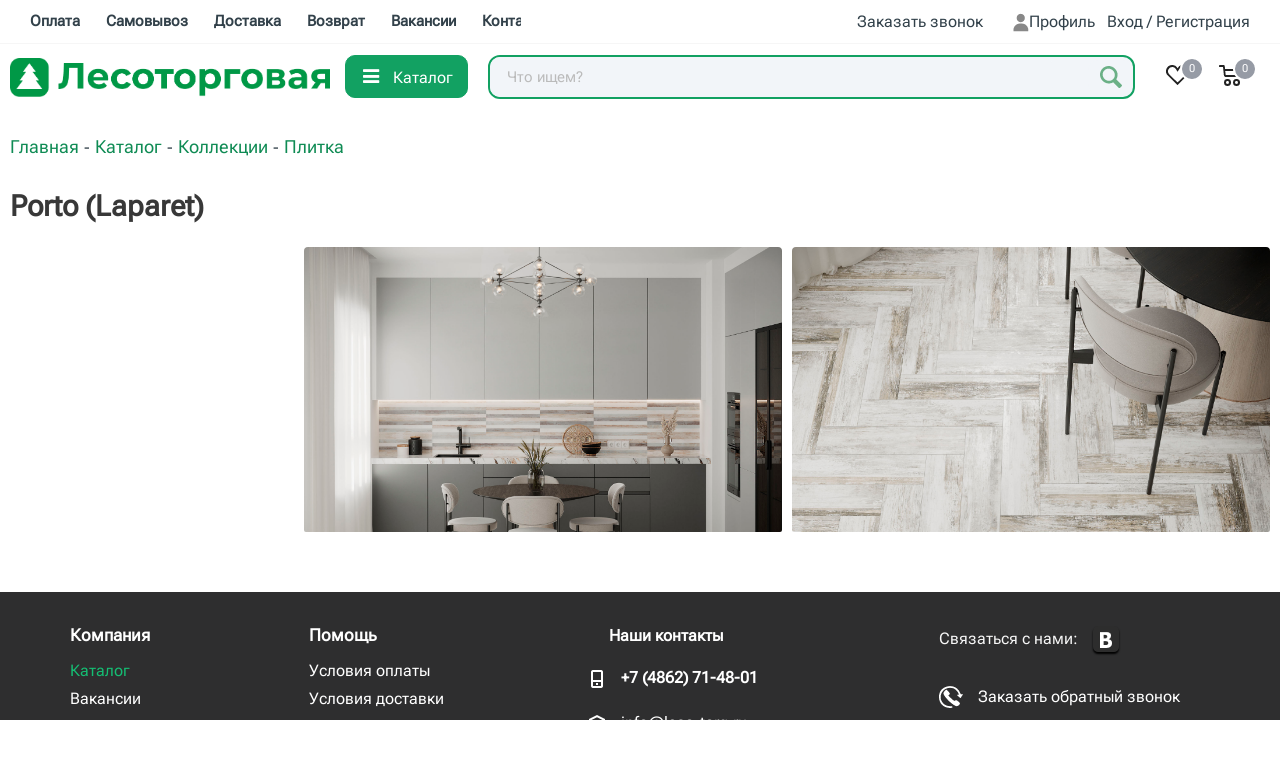

--- FILE ---
content_type: text/html; charset=UTF-8
request_url: https://leso-torg.ru/catalog/collection/2277/porto_laparet/
body_size: 26643
content:

<!DOCTYPE HTML>
<html lang=ru xmlns="http://www.w3.org/1999/xhtml" xml:lang=ru>
<head>
<link rel=preconnect href="https://cdn.diginetica.net/">
<script type="text/javascript" data-pagespeed-no-defer>(function(){function d(b){var a=window;if(a.addEventListener)a.addEventListener("load",b,!1);else if(a.attachEvent)a.attachEvent("onload",b);else{var c=a.onload;a.onload=function(){b.call(this);c&&c.call(this)}}}var p=Date.now||function(){return+new Date};window.pagespeed=window.pagespeed||{};var q=window.pagespeed;function r(){this.a=!0}r.prototype.c=function(b){b=parseInt(b.substring(0,b.indexOf(" ")),10);return!isNaN(b)&&b<=p()};r.prototype.hasExpired=r.prototype.c;r.prototype.b=function(b){return b.substring(b.indexOf(" ",b.indexOf(" ")+1)+1)};r.prototype.getData=r.prototype.b;r.prototype.f=function(b){var a=document.getElementsByTagName("script"),a=a[a.length-1];a.parentNode.replaceChild(b,a)};r.prototype.replaceLastScript=r.prototype.f;
r.prototype.g=function(b){var a=window.localStorage.getItem("pagespeed_lsc_url:"+b),c=document.createElement(a?"style":"link");a&&!this.c(a)?(c.type="text/css",c.appendChild(document.createTextNode(this.b(a)))):(c.rel="stylesheet",c.href=b,this.a=!0);this.f(c)};r.prototype.inlineCss=r.prototype.g;
r.prototype.h=function(b,a){var c=window.localStorage.getItem("pagespeed_lsc_url:"+b+" pagespeed_lsc_hash:"+a),f=document.createElement("img");c&&!this.c(c)?f.src=this.b(c):(f.src=b,this.a=!0);for(var c=2,k=arguments.length;c<k;++c){var g=arguments[c].indexOf("=");f.setAttribute(arguments[c].substring(0,g),arguments[c].substring(g+1))}this.f(f)};r.prototype.inlineImg=r.prototype.h;
function t(b,a,c,f){a=document.getElementsByTagName(a);for(var k=0,g=a.length;k<g;++k){var e=a[k],m=e.getAttribute("data-pagespeed-lsc-hash"),h=e.getAttribute("data-pagespeed-lsc-url");if(m&&h){h="pagespeed_lsc_url:"+h;c&&(h+=" pagespeed_lsc_hash:"+m);var l=e.getAttribute("data-pagespeed-lsc-expiry"),l=l?(new Date(l)).getTime():"",e=f(e);if(!e){var n=window.localStorage.getItem(h);n&&(e=b.b(n))}e&&(window.localStorage.setItem(h,l+" "+m+" "+e),b.a=!0)}}}
function u(b){t(b,"img",!0,function(a){return a.src});t(b,"style",!1,function(a){return a.firstChild?a.firstChild.nodeValue:null})}
q.i=function(){if(window.localStorage){var b=new r;q.localStorageCache=b;d(function(){u(b)});d(function(){if(b.a){for(var a=[],c=[],f=0,k=p(),g=0,e=window.localStorage.length;g<e;++g){var m=window.localStorage.key(g);if(!m.indexOf("pagespeed_lsc_url:")){var h=window.localStorage.getItem(m),l=h.indexOf(" "),n=parseInt(h.substring(0,l),10);if(!isNaN(n))if(n<=k){a.push(m);continue}else if(n<f||!f)f=n;c.push(h.substring(l+1,h.indexOf(" ",l+1)))}}k="";f&&(k="; expires="+(new Date(f)).toUTCString());document.cookie=
"_GPSLSC="+c.join("!")+k;g=0;for(e=a.length;g<e;++g)window.localStorage.removeItem(a[g]);b.a=!1}})}};q.localStorageCacheInit=q.i;})();
pagespeed.localStorageCacheInit();</script><link rel=icon href="/rus-logo-sq1.ico" type="image/x-icon">
<meta name=yandex-verification content=2bdfc97e1a084e8e />
<title>Плитка коллекции Porto (Laparet) на Лесоторговой в Орле</title>
<meta name=viewport content="initial-scale=1.0, width=device-width"/>
<meta name=viewport content="width=device-width,initial-scale=1.0,maximum-scale=5">
<meta name=cataloxy-verification content="980c2abde90886d=marketinglesotorg@gmail.com"/>
<meta name=facebook-domain-verification content=k3by8x4teubna4cn7kec6m9vzo9ooy />
<meta name=theme-color content="#12a162">
<meta http-equiv=X-UA-Compatible content="IE=edge">
<meta name=HandheldFriendly content=true />
<meta name=yes content=yes />
<meta name=apple-mobile-web-app-status-bar-style content=black />
<meta name=SKYPE_TOOLBAR content=SKYPE_TOOLBAR_PARSER_COMPATIBLE />
<meta http-equiv=Content-Type content="text/html; charset=UTF-8"/>
<meta name=keywords content="купить товар категории Плитка из коллекции Porto (Laparet), Плитка коллекции Porto (Laparet) в Орле, Плитка коллекции Porto (Laparet) Орел, Плитка коллекции Porto (Laparet) с доставкой, где купить Плитка коллекции Porto (Laparet), Плитка в Орле."/>
<link href="/bitrix/js/ui/design-tokens/dist/ui.design-tokens.css?171648550426358" rel=stylesheet /><link href="/bitrix/js/ui/fonts/opensans/ui.font.opensans.css?16965900812555" rel=stylesheet /><link href="/bitrix/js/main/popup/dist/main.popup.bundle.css?175369961631694" rel=stylesheet /><link href="/bitrix/js/altasib.errorsend/css/window.css?1753699319910" rel=stylesheet /><link href="/bitrix/cache/css/s1/next/page_2cf2dd669f450de0d33013a1cfd3a3e5/page_2cf2dd669f450de0d33013a1cfd3a3e5_v1.css?176904145252957" rel=stylesheet /><link href="/bitrix/cache/css/s1/next/template_f8cb0c7b285eafed140ca6460920e50e/template_f8cb0c7b285eafed140ca6460920e50e_v1.css?17691542311272348" data-template-style=true rel=stylesheet /><link rel=stylesheet href="/bitrix/templates/next/css/fonts/FontMontserrat/stylesheet.css"><link rel=stylesheet href="/bitrix/templates/next/css/fonts/GTEestiProDisplay/stylesheet.css"><link rel=stylesheet href="/bitrix/templates/next/css/fonts/RobotoFlex/stylesheet.css"><link rel=stylesheet href="/bitrix/templates/next/vendor/swiper/swiper.min.css"/><link rel=stylesheet href="/bitrix/templates/next/vendor/slick/slick.css"/><style type="text/css">
   <![CDATA[
    .fil0 {fill:#FEFEFE}
   ]]>
  </style><style type="text/css">.whcls-1{fill:#222;fill-rule:evenodd}</style><style type="text/css">.cls-1{fill:#222;fill-rule:evenodd}</style><style type="text/css">.sssssd{color:#555}</style><style type="text/css">.cls-1{fill:#fff;fill-rule:evenodd}</style><style type="text/css">.cccls-1{fill:#222;fill-rule:evenodd}</style><style type="text/css">.sscls-1{fill:#222;fill-rule:evenodd}</style><style type="text/css">.uscls-1{fill:#222;fill-rule:evenodd}</style><style type="text/css">.whcls-1{fill:#222;fill-rule:evenodd}</style><style type="text/css">.cls-1{fill:#222;fill-rule:evenodd}</style><style type="text/css">.loccls-1{fill:#222;fill-rule:evenodd}</style><style type="text/css">.acls-1{fill-rule:evenodd}</style><style type="text/css">.ecls-1{fill:#222;fill-rule:evenodd}</style><style type="text/css">.cls-1{fill:#222;fill-rule:evenodd}</style><style type="text/css">.whcls-1{fill:#222;fill-rule:evenodd}</style><style type="text/css">.cls-1{fill:#222;fill-rule:evenodd}</style><style type="text/css">body.auto-close .digi_open{display:none!important}</style><script data-skip-moving=true type="text/javascript">(function(w,d,n){var cl="bx-core";var ht=d.documentElement;var htc=ht?ht.className:undefined;if(htc===undefined||htc.indexOf(cl)!==-1){return;}var ua=n.userAgent;if(/(iPad;)|(iPhone;)/i.test(ua)){cl+=" bx-ios";}else if(/Windows/i.test(ua)){cl+=' bx-win';}else if(/Macintosh/i.test(ua)){cl+=" bx-mac";}else if(/Linux/i.test(ua)&&!/Android/i.test(ua)){cl+=" bx-linux";}else if(/Android/i.test(ua)){cl+=" bx-android";}cl+=(/(ipad|iphone|android|mobile|touch)/i.test(ua)?" bx-touch":" bx-no-touch");cl+=w.devicePixelRatio&&w.devicePixelRatio>=2?" bx-retina":" bx-no-retina";if(/AppleWebKit/.test(ua)){cl+=" bx-chrome";}else if(/Opera/.test(ua)){cl+=" bx-opera";}else if(/Firefox/.test(ua)){cl+=" bx-firefox";}ht.className=htc?htc+" "+cl:cl;})(window,document,navigator);</script>
<script type="extension/settings" data-extension=currency.currency-core>{"region":"ru"}</script>
<link rel="shortcut icon" href="/favicon.ico?1749550400" type="image/x-icon"/>
<link rel=apple-touch-icon sizes=180x180 href="/upload/CNext/284/22ftcddae728k4d558qn0p86w3qkgaah.ico"/>
<meta property=og:description content="Интернет-магазин"/>
<meta property=og:image content="https://leso-torg.ru:443/upload/iblock/2ea/pchsnr7l4zxqkxb2tfco6dqeb071ydkh.png"/>
<link rel=image_src href="https://leso-torg.ru:443/upload/iblock/2ea/pchsnr7l4zxqkxb2tfco6dqeb071ydkh.png"/>
<meta property=og:title content="Плитка коллекции Porto (Laparet) на Лесоторговой в Орле"/>
<meta property=og:type content=website />
<meta property=og:url content="https://leso-torg.ru:443/catalog/collection/2277/porto_laparet/"/>
<link rel=preload href="/bitrix/templates/next/css/fonts/ieVi2ZhZI2eCN5jzbjEETS9weq8-32meGCQYbw.woff2" as=font type="font/woff2" crossorigin>
<link rel=preload href="/bitrix/templates/next/css/fonts/ieVj2ZhZI2eCN5jzbjEETS9weq8-19eLDwM9.woff2" as=font type="font/woff2" crossorigin>
<link rel=preload href="/bitrix/templates/next/css/fonts/ieVi2ZhZI2eCN5jzbjEETS9weq8-32meGCAYb8td.woff2" as=font type="font/woff2" crossorigin>
<link rel=preload href="/bitrix/templates/next/css/fonts/ieVl2ZhZI2eCN5jzbjEETS9weq8-19K7DQ.woff2" as=font type="font/woff2" crossorigin>
<link href="/bitrix/templates/next/css/fonts/ieVl2ZhZI2eCN5jzbjEETS9weq8-19a7DRs5.woff2" as=font type="font/woff2" crossorigin>
</head>
<body class=fill_bg_n id=main>
<div id=app>
<div class=modal-menu-back></div>
<div id=panel></div>
<div id=ajax_basket></div>
<div style="position: relative;">
<div class="maxwidth-theme notes-text">
</div>
</div>
<div id=dfsgdfd445></div>
<div id=wrapper_box class="wrapper1  catalog_page basket_normal basket_fill_DARK side_LEFT catalog_icons_Y banner_auto  mheader-vcustom header-vcustom regions_N fill_N footer-vcustom front-vcustom mfixed_N mfixed_view_always title-vcustom with_phones">
<div class="header_wrap visible-lg visible-md title-vcustom">
<header id=header>
<div class="top-block top-block-v1">
<div class=maxwidth-theme>
<div class=row>
<div class=col-md-5>
<ul class="menu topest">
<li>
<a href="/help/payment/"><span>Оплата</span></a>
</li>
<li>
<a href="/help/self-delivery/"><span>Самовывоз</span></a>
</li>
<li>
<a href="/help/delivery/"><span>Доставка</span></a>
</li>
<li>
<a href="/help/warranty/"><span>Возврат</span></a>
</li>
<li>
<a href="/vacancy/"><span>Вакансии</span></a>
</li>
<li>
<a href="/contacts/"><span>Контакты</span></a>
</li>
</ul>
</div>
<div class="top-block-item pull-right show-fixed top-ctrl">
<div class=personal_wrap>
<div class="personal top login twosmallfont">
<a rel=nofollow title="Мой кабинет" class="personal-link dark-color animate-load" id=mobileMenuLinkUser data-event=jqm data-param-type=auth data-param-backurl="/catalog/collection/2277/porto_laparet/index.php" data-name=auth href="/personal/"><i class="svg inline  svg-inline-cabinet" aria-hidden=true title="Мой кабинет"><?xml version="1.0" encoding="UTF-8"?>
<!DOCTYPE svg PUBLIC "-//W3C//DTD SVG 1.1//EN" "http://www.w3.org/Graphics/SVG/1.1/DTD/svg11.dtd">
<svg xmlns="http://www.w3.org/2000/svg" xml:space=preserve width=0.166661in height=0.194441in version=1.1 style="shape-rendering:geometricPrecision; text-rendering:geometricPrecision; image-rendering:optimizeQuality; fill-rule:evenodd; clip-rule:evenodd" viewBox="0 0 167 194" xmlns:xlink="http://www.w3.org/1999/xlink">
<defs>
</defs>
<g id=Layer_x0020_1>
<metadata id=CorelCorpID_0Corel-Layer />
<path class=fil0 d="M70 108l23 0c37,0 67,30 67,67l0 11 -156 0 0 -11c0,-37 30,-67 67,-67zm11 -100c24,0 43,19 43,43 0,24 -19,43 -43,43 -24,0 -43,-19 -43,-43 0,-24 19,-43 43,-43z"/>
</g>
</svg>
</i><span class=mobileMenuLinkLabel>Профиль</span><span class=wrap><span class=name>Вход / Регистрация</span></span></a>
</div>
</div>
</div>	<div style="display:none;" id=autorized data-autorez=""></div>
<div style="display:none;" id=test_web data-test_web=""></div>
<div class="top-block-item pull-right">
<div class=phone-block>
<div class=inline-block>
<span class="callback-block animate-load twosmallfont colored" data-event=jqm data-param-form_id=CALLBACK data-name=callback>Заказать звонок</span>
</div>
</div>
</div>
</div>
</div>
</div>
<div id=dfsgdfsduyugc>
<div class="header-v3 header-wrapper midle-heder">
<div class=logo_and_menu-row>
<div class=logo-row>
<div class=maxwidth-theme>
<div class=row>
<div class="logo-block col-md-3 col-sm-4">
<div class="logo colored">
<a href="/">
<img src="/images/xorigin_logo.png.pagespeed.ic.8mDSxupB5Y.webp" style="height:auto; min-width: 50px;" alt="" title=""> </a>
</div>	</div>
<div class="pull-left search_wrap wide_search">
<div class=background>
<div id=icon-menu class=icon-menu>
<button class=btn-success><i class="fa fa-close closed"></i><i class="fa fa-navicon"></i><span>Каталог</span></button>
</div>
</div>
<div class="search-block inner-table-block">
<div class=search-wrapper>
<div id=title-search>
<form action="/catalog/" class=search>
<div class=search-input-div>
<div class="input-group-btn search-panel">
<button type=button id=button_dropdown class="btn btn-default dropdown-toggle" data-toggle=dropdown>
<span id=search_concept>Где ищем?</span>
<span class=cursor_block>
<span class=caret></span>
</span>
</button>
<ul class=dropdown-menu role=menu>
<li><a href="#402">Строительные материалы</a></li>
<li><a href="#411">Отделочные материалы</a></li>
<li><a href="#550">Инженерные коммуникации</a></li>
<li><a href="#415">Электрика</a></li>
<li><a href="#436">Инструмент</a></li>
<li><a href="#463">Ручной инструмент</a></li>
<li><a href="#489">Расходные материалы и запасные части</a></li>
<li><a href="#724">Силовая техника и оборудование</a></li>
<li><a href="#1054">Садовая техника</a></li>
<li><a href="#418">Дача, Сад, Баня</a></li>
<li><a href="#440">Сантехника</a></li>
<li><a href="#582">Крепёжные изделия</a></li>
<li><a href="#776">Канцелярские товары</a></li>
<li><a href="#421">Одежда и обувь</a></li>
<li><a href="#545">Автомобильные товары</a></li>
<li><a href="#554">Товары для дома</a></li>
<li><a href="#659">Товары для кухни</a></li>
<li><a href="#408">Мебель</a></li>
<li><a href="#515">Хозяйственные товары</a></li>
<li><a href="#675">Бытовая техника</a></li>
<li><a href="#434">Двери и окна</a></li>
<li><a href="#621">Отдых, спорт, туризм</a></li>
<li><a href="#633">Сезонные зимние товары</a></li>
</ul>
</div>
<textarea class=search_param name=search_param id=search_param></textarea>
<input type=hidden id=search_cat data-vols="" data-nams="" value=""/>
<input class=search-input id=title-search-input type=text name=q value='' placeholder="Что ищем?" size=20 maxlength=150 autocomplete=off />
</div>
<div class=search-button-div>
<button class="btn white search-btn" aria-label="Поиск" type=submit>
<svg class=search__magnifier viewBox="0 0 24 24">
<path class=st0 d="M23.5,20.3l-5.7-5.7c0.9-1.5,1.4-3.2,1.4-4.9c0-5.2-4.5-9.7-9.7-9.7C4.2,0,0,4.2,0,9.4c0,5.2,4.5,9.7,9.7,9.7	c1.7,0,3.3-0.4,4.7-1.3l5.8,5.8c0.6,0.6,1.5,0.6,2,0l1.4-1.4C24.2,21.6,24,20.9,23.5,20.3z M2.9,9.4c0-3.6,2.9-6.5,6.5-6.5 c3.6,0,6.8,3.2,6.8,6.8c0,3.6-2.9,6.5-6.5,6.5C6.1,16.2,2.9,13,2.9,9.4z"></path>
</svg></button>
<span class="close-block inline-search-hide"><span class="svg svg-close close-icons"></span></span>
</div>
</form>
</div>
</div>
</div>
</div>
<div class="pull-right block-link">
<div class="wrap_icon inner-table-block baskets big-padding">
<div style="display: inline; position: relative">
<a rel=nofollow class="mobileMenuLinkCartAndLiked neti_favorites_equation basket-link delay with_price big " data-is-basket=false href="/catalog/my/favorites/">
<span class=js-basket-block>
<i class="svg inline  svg-inline-wish big" aria-hidden=true><svg xmlns="http://www.w3.org/2000/svg" width=22.969 height=21 viewBox="0 0 22.969 21">
<defs>
</defs>
<path class=whcls-1 d="M21.028,10.68L11.721,20H11.339L2.081,10.79A6.19,6.19,0,0,1,6.178,0a6.118,6.118,0,0,1,5.383,3.259A6.081,6.081,0,0,1,23.032,6.147,6.142,6.142,0,0,1,21.028,10.68ZM19.861,9.172h0l-8.176,8.163H11.369L3.278,9.29l0.01-.009A4.276,4.276,0,0,1,6.277,1.986,4.2,4.2,0,0,1,9.632,3.676l0.012-.01,0.064,0.1c0.077,0.107.142,0.22,0.208,0.334l1.692,2.716,1.479-2.462a4.23,4.23,0,0,1,.39-0.65l0.036-.06L13.52,3.653a4.173,4.173,0,0,1,3.326-1.672A4.243,4.243,0,0,1,19.861,9.172ZM22,20h1v1H22V20Zm0,0h1v1H22V20Z" transform="translate(-0.031)"/>
</svg>
</i> <span class="title dark_link">Отложенные</span>
<span class="count empted">0</span>
</span>
<span class=mobileMenuLinkLabelCart_Liked style="position: absolute; top: 22px; left: -20px; font-size: 12px; color: #969BA5; line-height: 12px;">Избранное</span>
</a>
</div>
</div>
<div class="wrap_icon inner-table-block baskets big-padding">
<div style="display: inline; position: relative">
<a rel=nofollow id=mobileMenuLinkCart class="mobileMenuLinkCartAndLiked basket-link basket  with_price big " href="/basket/" title="Корзина пуста">
<span class=js-basket-block>
<i class="svg inline  svg-inline-basket big" aria-hidden=true><svg xmlns="http://www.w3.org/2000/svg" width=22 height=21 viewBox="0 0 22 21">
<defs>
</defs>
<path data-name="Ellipse 2 copy 6" class=cls-1 d="M1507,122l-0.99,1.009L1492,123l-1-1-1-9h-3a0.88,0.88,0,0,1-1-1,1.059,1.059,0,0,1,1.22-1h2.45c0.31,0,.63.006,0.63,0.006a1.272,1.272,0,0,1,1.4.917l0.41,3.077H1507l1,1v1ZM1492.24,117l0.43,3.995h12.69l0.82-4Zm2.27,7.989a3.5,3.5,0,1,1-3.5,3.5A3.495,3.495,0,0,1,1494.51,124.993Zm8.99,0a3.5,3.5,0,1,1-3.49,3.5A3.5,3.5,0,0,1,1503.5,124.993Zm-9,2.006a1.5,1.5,0,1,1-1.5,1.5A1.5,1.5,0,0,1,1494.5,127Zm9,0a1.5,1.5,0,1,1-1.5,1.5A1.5,1.5,0,0,1,1503.5,127Z" transform="translate(-1486 -111)"/>
</svg>
</i> <span class="title dark_link">Корзина</span>
<span class="count empted" data-count=0>0</span>
</span>
<span class=mobileMenuLinkLabelCart_Liked style="position: absolute; top: 22px; left: -10px; font-size: 12px; color: #969BA5; line-height: 12px;">Корзина</span>
</a>
</div>
</div>
</div>
</div>
</div>
</div>	</div>
</div>
<div class="menu-modal-catalog closed">
<div id=menu class="menu closed">
<div id=blockajax></div>
</div>
</div>
</div>
<div id=dfsgdfdfdfgdfg>
<div class="header-v3 header-wrapper">
<div class="menu-row middle-block bgcolored">
<div class=maxwidth-theme>
<div class=row>
<div class=col-md-12>
<div class=menu-only>
<nav class="mega-menu sliced">
</nav>
</div>
</div>
</div>
</div>
</div>
</div>
<div class="line-row visible-xs"></div>
</div>	</header>
</div>
<div id=mobileheader class="visible-xs visible-sm">
<div class=mobileheader-v1>
<div class="burger pull-left">
<i class="svg inline  svg-inline-burger dark" aria-hidden=true><svg xmlns="http://www.w3.org/2000/svg" width=18 height=16 viewBox="0 0 18 16">
<defs>
</defs>
<path data-name="Rounded Rectangle 81 copy 2" class=cls-1 d="M330,114h16a1,1,0,0,1,1,1h0a1,1,0,0,1-1,1H330a1,1,0,0,1-1-1h0A1,1,0,0,1,330,114Zm0,7h16a1,1,0,0,1,1,1h0a1,1,0,0,1-1,1H330a1,1,0,0,1-1-1h0A1,1,0,0,1,330,121Zm0,7h16a1,1,0,0,1,1,1h0a1,1,0,0,1-1,1H330a1,1,0,0,1-1-1h0A1,1,0,0,1,330,128Z" transform="translate(-329 -114)"/>
</svg>
</i>	<i class="svg inline  svg-inline-close dark" aria-hidden=true><svg xmlns="http://www.w3.org/2000/svg" width=16 height=16 viewBox="0 0 16 16">
<defs>
</defs>
<path data-name="Rounded Rectangle 114 copy 3" class=cccls-1 d="M334.411,138l6.3,6.3a1,1,0,0,1,0,1.414,0.992,0.992,0,0,1-1.408,0l-6.3-6.306-6.3,6.306a1,1,0,0,1-1.409-1.414l6.3-6.3-6.293-6.3a1,1,0,0,1,1.409-1.414l6.3,6.3,6.3-6.3A1,1,0,0,1,340.7,131.7Z" transform="translate(-325 -130)"/>
</svg>
</i>	</div>
<div class="logo-block pull-left closed-logo">
<div class="logo colored">
<a href="/">
<img src="/images/xorigin_logo.png.pagespeed.ic.8mDSxupB5Y.webp" style="height:auto; min-width: 50px;" alt="" title=""> </a>
</div> </div>
<div class="pull-right search-button">
<div class=wrap_icon>
<a class="top-btn inline-search-show twosmallfont">
<i class="svg inline  svg-inline-search big" aria-hidden=true><svg xmlns="http://www.w3.org/2000/svg" width=21 height=21 viewBox="0 0 21 21">
<defs>
</defs>
<path data-name="Rounded Rectangle 106" class=sscls-1 d="M1590.71,131.709a1,1,0,0,1-1.42,0l-4.68-4.677a9.069,9.069,0,1,1,1.42-1.427l4.68,4.678A1,1,0,0,1,1590.71,131.709ZM1579,113a7,7,0,1,0,7,7A7,7,0,0,0,1579,113Z" transform="translate(-1570 -111)"></path>
</svg>
</i>
</a>
</div>
</div>
<div class="right-icons pull-right" data-widget=webContainerFixed style="z-index: 99999999  !important;">
<div class=pull-right>
<div class="wrap_icon wrap_cabinet">
<a rel=nofollow title="Мой кабинет" class="personal-link dark-color animate-load" id=mobileMenuLinkUser data-event=jqm data-param-type=auth data-param-backurl="/catalog/collection/2277/porto_laparet/index.php" data-name=auth href="/personal/"><i class="svg inline big svg-inline-cabinet" aria-hidden=true title="Мой кабинет"><svg xmlns="http://www.w3.org/2000/svg" width=21.03 height=21 viewBox="0 0 21.03 21">
<defs>
</defs>
<path data-name="Rounded Rectangle 107" class=uscls-1 d="M1425.5,111a6.5,6.5,0,1,1-6.5,6.5A6.5,6.5,0,0,1,1425.5,111Zm0,2a4.5,4.5,0,1,1-4.5,4.5A4.5,4.5,0,0,1,1425.5,113Zm8.35,19c-1.09-2.325-4.24-4-6.85-4h-3c-2.61,0-5.79,1.675-6.88,4h-2.16c1.11-3.448,5.31-6,9.04-6h3c3.73,0,7.9,2.552,9.01,6h-2.16Z" transform="translate(-1414.97 -111)"/>
</svg>
</i><span class=mobileMenuLinkLabel>Профиль</span></a>
</div>
</div>	<div class=pull-right>
<div class="wrap_icon wrap_basket">
<div style="display: inline; position: relative">
<a rel=nofollow class="mobileMenuLinkCartAndLiked neti_favorites_equation basket-link delay  big " data-is-basket=false href="/catalog/my/favorites/">
<span class=js-basket-block>
<i class="svg inline  svg-inline-wish big" aria-hidden=true><svg xmlns="http://www.w3.org/2000/svg" width=22.969 height=21 viewBox="0 0 22.969 21">
<defs>
</defs>
<path class=whcls-1 d="M21.028,10.68L11.721,20H11.339L2.081,10.79A6.19,6.19,0,0,1,6.178,0a6.118,6.118,0,0,1,5.383,3.259A6.081,6.081,0,0,1,23.032,6.147,6.142,6.142,0,0,1,21.028,10.68ZM19.861,9.172h0l-8.176,8.163H11.369L3.278,9.29l0.01-.009A4.276,4.276,0,0,1,6.277,1.986,4.2,4.2,0,0,1,9.632,3.676l0.012-.01,0.064,0.1c0.077,0.107.142,0.22,0.208,0.334l1.692,2.716,1.479-2.462a4.23,4.23,0,0,1,.39-0.65l0.036-.06L13.52,3.653a4.173,4.173,0,0,1,3.326-1.672A4.243,4.243,0,0,1,19.861,9.172ZM22,20h1v1H22V20Zm0,0h1v1H22V20Z" transform="translate(-0.031)"/>
</svg>
</i> <span class="title dark_link">Отложенные</span>
<span class="count empted">0</span>
</span>
<span class=mobileMenuLinkLabelCart_Liked style="position: absolute; top: 22px; left: -20px; font-size: 12px; color: #969BA5; line-height: 12px;">Избранное</span>
</a>
</div>
<div style="display: inline; position: relative">
<a rel=nofollow id=mobileMenuLinkCart class="mobileMenuLinkCartAndLiked basket-link basket   big " href="/basket/" title="Корзина пуста">
<span class=js-basket-block>
<i class="svg inline  svg-inline-basket big" aria-hidden=true><svg xmlns="http://www.w3.org/2000/svg" width=22 height=21 viewBox="0 0 22 21">
<defs>
</defs>
<path data-name="Ellipse 2 copy 6" class=cls-1 d="M1507,122l-0.99,1.009L1492,123l-1-1-1-9h-3a0.88,0.88,0,0,1-1-1,1.059,1.059,0,0,1,1.22-1h2.45c0.31,0,.63.006,0.63,0.006a1.272,1.272,0,0,1,1.4.917l0.41,3.077H1507l1,1v1ZM1492.24,117l0.43,3.995h12.69l0.82-4Zm2.27,7.989a3.5,3.5,0,1,1-3.5,3.5A3.495,3.495,0,0,1,1494.51,124.993Zm8.99,0a3.5,3.5,0,1,1-3.49,3.5A3.5,3.5,0,0,1,1503.5,124.993Zm-9,2.006a1.5,1.5,0,1,1-1.5,1.5A1.5,1.5,0,0,1,1494.5,127Zm9,0a1.5,1.5,0,1,1-1.5,1.5A1.5,1.5,0,0,1,1503.5,127Z" transform="translate(-1486 -111)"/>
</svg>
</i> <span class="title dark_link">Корзина</span>
<span class="count empted" data-count=0>0</span>
</span>
<span class=mobileMenuLinkLabelCart_Liked style="position: absolute; top: 22px; left: -10px; font-size: 12px; color: #969BA5; line-height: 12px;">Корзина</span>
</a>
</div>
</div>
</div>
<div class=pull-right>
<div class="wrap_icon wrap_cabinet">
<a class=mobileMenuLink href="/catalog" id=mobileMenuLinkCatalog>
<svg class="mobileMenuLinkIcon " width=22 height=22 viewBox="0 0 17 14" fill=none xmlns="http://www.w3.org/2000/svg">
<path d="M1.5 1.75H15.5M1.5 7H15.5M1.5 12.25H15.5" stroke="#111827" stroke-width=1.67 stroke-linecap=round stroke-linejoin=round />
</svg>
<span class=mobileMenuLinkLabel>Каталог</span>
</a>
</div>
</div>	<div class=pull-right>
<div class="wrap_icon wrap_cabinet">
<a class=mobileMenuLink href="/" id=mobileMenuLinkMain>
<svg class="mobileMenuLinkIcon " width=22 height=22 viewBox="0 0 17 16" fill=none xmlns="http://www.w3.org/2000/svg">
<path d="M1.5 8L3.05556 6.44444M3.05556 6.44444L8.5 1L13.9444 6.44444M3.05556 6.44444V14.2222C3.05556 14.6518 3.40378 15 3.83333 15H6.16667M13.9444 6.44444L15.5 8M13.9444 6.44444V14.2222C13.9444 14.6518 13.5962 15 13.1667 15H10.8333M6.16667 15C6.59622 15 6.94444 14.6518 6.94444 14.2222V11.1111C6.94444 10.6816 7.29267 10.3333 7.72222 10.3333H9.27778C9.70733 10.3333 10.0556 10.6816 10.0556 11.1111V14.2222C10.0556 14.6518 10.4038 15 10.8333 15M6.16667 15H10.8333" stroke="#222222" stroke-width=1.67 stroke-linecap=round stroke-linejoin=round />
</svg>
<span class=mobileMenuLinkLabel>Главная</span>
</a>
</div>
</div>	</div>
</div>
<div id=mobilemenu class=dropdown>
<div class="mobilemenu-v1 scroller">
<div class=wrap>
<div class=loadings style="height:47px;" data-nlo=menu-mobile>	</div>
<div class="menu middle">
<ul>
<li>
<a id=ssd>
<span class=alx_feedback_popup id=form_id_FID1>Напишите нам</span>
</a>
</li>
</ul>
</div>
<div id=ex6 class="menu middle">
<ul>
<li>
<span>
<div class="menu middle">
<ul>
<li>
<a rel=nofollow class=dark-color href="/personal/">
<i class="svg inline  svg-inline-cabinet" aria-hidden=true><svg xmlns="http://www.w3.org/2000/svg" width=16 height=17 viewBox="0 0 16 17">
<defs>
</defs>
<path class=loccls-1 d="M14,17H2a2,2,0,0,1-2-2V8A2,2,0,0,1,2,6H3V4A4,4,0,0,1,7,0H9a4,4,0,0,1,4,4V6h1a2,2,0,0,1,2,2v7A2,2,0,0,1,14,17ZM11,4A2,2,0,0,0,9,2H7A2,2,0,0,0,5,4V6h6V4Zm3,4H2v7H14V8ZM8,9a1,1,0,0,1,1,1v2a1,1,0,0,1-2,0V10A1,1,0,0,1,8,9Z"/>
</svg>
</i>	<span>Личный кабинет</span>
</a>
</li>
</ul>
</div>
</span>
</li>
</ul>
</div>
<div class="menu middle">
<ul>
<li class=counters>
<a rel=nofollow class="dark-color basket-link basket ready " href="/basket/">
<i class="svg svg-basket"></i>
<span>Корзина<span class="count empted">0</span></span>
</a>
</li>
<li class=counters>
<a rel=nofollow class="neti_favorites_equation dark-color basket-link delay ready" href="/catalog/my/favorites/">
<i class="svg svg-wish"></i>
<span>Отложенные<span class="count empted">0</span></span>
</a>
</li>
</ul>
</div>
<div class="menu middle">
<ul>
<li>
<a rel=nofollow href="tel:+74862714801" class=dark-color>
<i class="svg svg-phone"></i>
<span>+7 (4862) 71-48-01</span>
</a>
</li>
</ul>
</div>
<div class=contacts>
<div class=title>Контактная информация</div>
<div class=address>
<i class="svg inline  svg-inline-address" aria-hidden=true><svg xmlns="http://www.w3.org/2000/svg" width=13 height=16 viewBox="0 0 13 16">
<defs>
</defs>
<path data-name="Ellipse 74 copy" class=acls-1 d="M763.9,42.916h0.03L759,49h-1l-4.933-6.084h0.03a6.262,6.262,0,0,1-1.1-3.541,6.5,6.5,0,0,1,13,0A6.262,6.262,0,0,1,763.9,42.916ZM758.5,35a4.5,4.5,0,0,0-3.741,7h-0.012l3.542,4.447h0.422L762.289,42H762.24A4.5,4.5,0,0,0,758.5,35Zm0,6a1.5,1.5,0,1,1,1.5-1.5A1.5,1.5,0,0,1,758.5,41Z" transform="translate(-752 -33)"/>
</svg>
</i>	<a target=_blank href="https://yandex.ru/maps/-/CLE7AINZ">г. Орел, ул. Городская, д.70</a>	</div>
<div class=email>
<i class="svg inline  svg-inline-email" aria-hidden=true><svg xmlns="http://www.w3.org/2000/svg" width=16 height=13 viewBox="0 0 16 13">
<defs>
</defs>
<path class=ecls-1 d="M14,13H2a2,2,0,0,1-2-2V2A2,2,0,0,1,2,0H14a2,2,0,0,1,2,2v9A2,2,0,0,1,14,13ZM3.534,2L8.015,6.482,12.5,2H3.534ZM14,3.5L8.827,8.671a1.047,1.047,0,0,1-.812.3,1.047,1.047,0,0,1-.811-0.3L2,3.467V11H14V3.5Z"/>
</svg>
</i>	<a href="mailto:info@leso-torg.ru">info@leso-torg.ru</a>	</div>
</div>
<div class=social-icons>
<ul>
<li class=vk>
<a href="https://vk.com/lesotorgovayavorle" class=dark-color target=_blank rel=nofollow title="Вконтакте">
<i class="svg inline  svg-inline-vk" aria-hidden=true><svg xmlns="http://www.w3.org/2000/svg" width=20 height=20 viewBox="0 0 20 20">
<defs>
</defs>
<path class=cls-1 d="M10.994,6.771v3.257a0.521,0.521,0,0,0,.426.351c0.3,0,.978-1.8,1.279-2.406a1.931,1.931,0,0,1,.738-0.826A0.61,0.61,0,0,1,13.8,6.992h2.878a0.464,0.464,0,0,1,.3.727,29.378,29.378,0,0,1-2.255,2.736,1.315,1.315,0,0,0-.238.55,1.2,1.2,0,0,0,.313.627c0.2,0.226,1.816,2,1.966,2.155a1.194,1.194,0,0,1,.276.576,0.765,0.765,0,0,1-.8.614c-0.627,0-2.167,0-2.342,0a2.788,2.788,0,0,1-.952-0.565c-0.226-.2-1.153-1.152-1.278-1.277a2.457,2.457,0,0,0,.024-0.363,0.826,0.826,0,0,0-.7.8,4.083,4.083,0,0,1-.238,1.139,1.024,1.024,0,0,1-.737.275A5,5,0,0,1,7.1,14.262,14.339,14.339,0,0,1,2.9,9.251C2.127,7.708,1.953,7.468,2,7.293s0.05-.3.226-0.3,2.39,0,2.606,0a0.851,0.851,0,0,1,.351.326c0.075,0.1.647,1.056,0.822,1.356S7.046,10.38,7.513,10.38a0.6,0.6,0,0,0,.474-0.7c0-.4,0-1.979,0-2.18a1.94,1.94,0,0,0-.978-1A1.261,1.261,0,0,1,7.937,6c0.6-.025,2.1-0.025,2.43.024A0.779,0.779,0,0,1,10.994,6.771Z"/>
</svg>
</i>	Вконтакте	</a>
</li>
</ul>
</div>	</div>
</div>	</div>
</div>
<div id=mobilefilter class="visible-xs visible-sm scrollbar-filter"></div>
<div id=h-toolbar-searche2 class="search search_header nopreloader">
<form class="form search__form" action="/catalog/">
<input class="input search__input js-toggle-placeholder ui-autocomplete-input" type=text id=h-search-inpute2 name=q placeholder="Поиск" value="" autocomplete=off>
<div class=search__clear>
<div class=search__cross></div>
</div>
<button type=submit class=search__button>
<svg class=search__magnifier viewBox="0 0 24 24">
<path class=st0 d="M23.5,20.3l-5.7-5.7c0.9-1.5,1.4-3.2,1.4-4.9c0-5.2-4.5-9.7-9.7-9.7C4.2,0,0,4.2,0,9.4c0,5.2,4.5,9.7,9.7,9.7	c1.7,0,3.3-0.4,4.7-1.3l5.8,5.8c0.6,0.6,1.5,0.6,2,0l1.4-1.4C24.2,21.6,24,20.9,23.5,20.3z M2.9,9.4c0-3.6,2.9-6.5,6.5-6.5 c3.6,0,6.8,3.2,6.8,6.8c0,3.6-2.9,6.5-6.5,6.5C6.1,16.2,2.9,13,2.9,9.4z"></path>
</svg>
</button>
</form>
<input id=search_line_rvfc_field type=hidden name=rvfc value=a408>
</div>
<div class="wraps hover_shine" id=content>
<div class="top_inner_block_wrapper maxwidth-theme">
<div class="page-top-wrapper grey">
<section class="page-top maxwidth-theme ">
<div class=breadcrumbs id=navigations itemscope itemtype="http://schema.org/BreadcrumbList"><div class=bx-breadcrumb-item id=bx_breadcrumb_0 itemprop=itemListElement itemscope itemtype="http://schema.org/ListItem"><a href="/" title="Главная" itemprop=item><span itemprop=name>Главная</span><meta itemprop=position content=1></a></div><span class=separator>-</span><div class=bx-breadcrumb-item id=bx_breadcrumb_1 itemprop=itemListElement itemscope itemtype="http://schema.org/ListItem"><a href="/catalog/" title="Каталог" itemprop=item><span itemprop=name>Каталог</span><meta itemprop=position content=2></a></div><span class=separator>-</span><div class=bx-breadcrumb-item id=bx_breadcrumb_2 itemprop=itemListElement itemscope itemtype="http://schema.org/ListItem"><a href="/catalog/collection/" title="Коллекции" itemprop=item><span itemprop=name>Коллекции</span><meta itemprop=position content=3></a></div><span class=separator>-</span><div class="bx-breadcrumb-item cat_last" id=bx_breadcrumb_3 itemprop=itemListElement itemscope itemtype="http://schema.org/ListItem"><a href="/catalog/collection/2277/" title="Плитка" itemprop=item><span itemprop=name>Плитка</span><meta itemprop=position content=4></a></div></div>	<div class=page-top-main>
<h1 id=pagetitle>
Porto (Laparet) </h1>
</div>
</section>
</div>
</div>
<div class="wrapper_inner ">
<div class="right_block  wide_Y norightbar">
<div class="middle ">
<div class=container>
<div class="right_block wide_N">
<div class=middle>
<div class="wraps with-padding galerys-block collection-slide-block">
<div class=small-gallery-block>
<div class="flexslider unstyled front border custom_flex top_right color-controls" data-plugin-options='{"itemMargin": 10, "animation": "slide", "controlNav" :true, "directionNav": true, "animationLoop": true, "slideshow": false, "counts": [2, 2, 2, 1]}'>
<ul class="slides items">
<li class="col-md-3 item">
<div>
<img src="/upload/iblock/2ea/pchsnr7l4zxqkxb2tfco6dqeb071ydkh.png" class="img-responsive inline" title="Porto (Laparet).png" alt="Porto (Laparet).png" data-pagespeed-lsc-url="https://leso-torg.ru/upload/iblock/2ea/pchsnr7l4zxqkxb2tfco6dqeb071ydkh.png"/>
</div>
<a href="/upload/iblock/2ea/pchsnr7l4zxqkxb2tfco6dqeb071ydkh.png" class="fancy dark_block_animate" rel=gallery target=_blank title="Porto (Laparet).png"></a>
</li>
<li class="col-md-3 item">
<div>
<img src="/upload/iblock/812/tl7kgt7o9czj47bvrbhp6nkjhvdbhpi9.png" class="img-responsive inline" title=1 alt=1 data-pagespeed-lsc-url="https://leso-torg.ru/upload/iblock/812/tl7kgt7o9czj47bvrbhp6nkjhvdbhpi9.png"/>
</div>
<a href="/upload/iblock/812/tl7kgt7o9czj47bvrbhp6nkjhvdbhpi9.png" class="fancy dark_block_animate" rel=gallery target=_blank title=1></a>
</li>
</ul>
</div>
</div>
</div>
<div class="detail partners">
<article>
<div class=post-content>
<div class=content>
</div>
</div>
</article>
</div>
</div>
<div class=clearfix></div>
</div>
<div class="left_block filter_visible">
</div>	<div style=clear:both></div>
</div>
</div> </div> </div>
</div>
</div>
<footer id=footer>
<div id=headerfixed>
<header class="header-v4 normal ">
</header>
<div class="header-v3 header-wrapper midle-heder-fix ">
<div class=logo_and_menu-row>
<div class=logo-row>
<div class=maxwidth-theme>
<div class=row>
<div class="logo-block col-md-3 col-sm-4">
<div class="logo colored">
<a href="/"><img src="/upload/CNext/0e9/x2r1cpx35dt1qikhdbxpo3eg73vy06n2e.png.pagespeed.ic.8mDSxupB5Y.webp" alt="Лесоторговая" title="Лесоторговая" width=879 height=107 /></a>	</div>
</div>
<div class="pull-left search_wrap wide_search">
<div class="search-block inner-table-block">
<div class=search-wrapper>
<div id=title-search-h>
<form action="/catalog/" class=search>
<div class=search-input-div>
<input class=search-input id=title-search-input-h type=text name=q value="" placeholder="Поиск" size=20 maxlength=50 autocomplete=off />
</div>
<div class=search-button-div>
<button class="btn btn-default" type=submit name=s value="Поиск">Поиск</button>
<span class="close-block inline-search-hide"><span class="svg svg-close close-icons"></span></span>
</div>
</form>
</div>
</div>
</div>
</div>
<div class="pull-right block-link">
<div class="wrap_icon inner-table-block baskets big-padding">
<div style="display: inline; position: relative">
<a rel=nofollow class="mobileMenuLinkCartAndLiked neti_favorites_equation basket-link delay with_price big " data-is-basket=false href="/catalog/my/favorites/">
<span class=js-basket-block>
<i class="svg inline  svg-inline-wish big" aria-hidden=true><svg xmlns="http://www.w3.org/2000/svg" width=22.969 height=21 viewBox="0 0 22.969 21">
<defs>
</defs>
<path class=whcls-1 d="M21.028,10.68L11.721,20H11.339L2.081,10.79A6.19,6.19,0,0,1,6.178,0a6.118,6.118,0,0,1,5.383,3.259A6.081,6.081,0,0,1,23.032,6.147,6.142,6.142,0,0,1,21.028,10.68ZM19.861,9.172h0l-8.176,8.163H11.369L3.278,9.29l0.01-.009A4.276,4.276,0,0,1,6.277,1.986,4.2,4.2,0,0,1,9.632,3.676l0.012-.01,0.064,0.1c0.077,0.107.142,0.22,0.208,0.334l1.692,2.716,1.479-2.462a4.23,4.23,0,0,1,.39-0.65l0.036-.06L13.52,3.653a4.173,4.173,0,0,1,3.326-1.672A4.243,4.243,0,0,1,19.861,9.172ZM22,20h1v1H22V20Zm0,0h1v1H22V20Z" transform="translate(-0.031)"/>
</svg>
</i> <span class="title dark_link">Отложенные</span>
<span class="count empted">0</span>
</span>
<span class=mobileMenuLinkLabelCart_Liked style="position: absolute; top: 22px; left: -20px; font-size: 12px; color: #969BA5; line-height: 12px;">Избранное</span>
</a>
</div>
</div>
<div class="wrap_icon inner-table-block baskets big-padding">
<div style="display: inline; position: relative">
<a rel=nofollow id=mobileMenuLinkCart class="mobileMenuLinkCartAndLiked basket-link basket  with_price big " href="/basket/" title="Корзина пуста">
<span class=js-basket-block>
<i class="svg inline  svg-inline-basket big" aria-hidden=true><svg xmlns="http://www.w3.org/2000/svg" width=22 height=21 viewBox="0 0 22 21">
<defs>
</defs>
<path data-name="Ellipse 2 copy 6" class=cls-1 d="M1507,122l-0.99,1.009L1492,123l-1-1-1-9h-3a0.88,0.88,0,0,1-1-1,1.059,1.059,0,0,1,1.22-1h2.45c0.31,0,.63.006,0.63,0.006a1.272,1.272,0,0,1,1.4.917l0.41,3.077H1507l1,1v1ZM1492.24,117l0.43,3.995h12.69l0.82-4Zm2.27,7.989a3.5,3.5,0,1,1-3.5,3.5A3.495,3.495,0,0,1,1494.51,124.993Zm8.99,0a3.5,3.5,0,1,1-3.49,3.5A3.5,3.5,0,0,1,1503.5,124.993Zm-9,2.006a1.5,1.5,0,1,1-1.5,1.5A1.5,1.5,0,0,1,1494.5,127Zm9,0a1.5,1.5,0,1,1-1.5,1.5A1.5,1.5,0,0,1,1503.5,127Z" transform="translate(-1486 -111)"/>
</svg>
</i> <span class="title dark_link">Корзина</span>
<span class="count empted" data-count=0>0</span>
</span>
<span class=mobileMenuLinkLabelCart_Liked style="position: absolute; top: 22px; left: -10px; font-size: 12px; color: #969BA5; line-height: 12px;">Корзина</span>
</a>
</div>
</div>
</div>
</div>
</div>
</div>	</div>
</div> </div>
<div class="footer_inner no_fill footer-grey ext_view">
<div class=bottom_wrapper>
<div class=wrapper_inner>
<div class="row bottom-middle">
<div class=col-md-5>
<div class=row>
<div class="col-md-4 col-sm-4">
<div class=bottom-menu>
<div class=items>
<div class=item-link>
<div class=item>
<div class=title>
<a href="/company/">Компания</a>
</div>
</div>
</div>
<div class=wrap>
<div class=item-link>
<div class="item active">
<div class=title>
<a href="/catalog/">Каталог</a>
</div>
</div>
</div>
<div class=item-link>
<div class=item>
<div class=title>
<a href="/vacancy/">Вакансии</a>
</div>
</div>
</div>
<div class=item-link>
<div class=item>
<div class=title>
<a href="/contacts/">Контакты</a>
</div>
</div>
</div>
<div class=item-link>
<div class=item>
<div class=title>
<a href="/docs/licenses_detail/">Политика</a>
</div>
</div>
</div>
<div class=item-link>
<div class=item>
<div class=title>
<a href="/docs/oferta/">Оферта</a>
</div>
</div>
</div>
<div class=item-link>
<div class=item>
<div class=title>
<a href="/partnership/">Партнерам</a>
</div>
</div>
</div>
<div class=item-link>
<div class=item>
<div class=title>
<a href="/docs/pravila-primeneniya-rekomendatelnykh-tekhnologiy/">Рекомендательные технологии</a>
</div>
</div>
</div>
</div>
</div>
</div>
</div>
<div class="col-md-4 col-sm-4">
<div class=bottom-menu>
<div class=items>
<div class=item-link>
<div class=item>
<div class=title>
<a href="/help/">Помощь</a>
</div>
</div>
</div>
<div class=wrap>
<div class=item-link>
<div class=item>
<div class=title>
<a href="/help/payment/">Условия оплаты</a>
</div>
</div>
</div>
<div class=item-link>
<div class=item>
<div class=title>
<a href="/help/delivery/">Условия доставки</a>
</div>
</div>
</div>
<div class=item-link>
<div class=item>
<div class=title>
<a href="/help/warranty/">Возврат товара</a>
</div>
</div>
</div>
<div class=item-link>
<div class=item>
<div class=title>
<a href="/cookies-disclaimer.php">О cookies-файлах</a>
</div>
</div>
</div>
<div class=item-link>
<div class=item>
<div class=title>
<a href="/marketing/">Реклама</a>
</div>
</div>
</div>
<div class=item-link>
<div class=item>
<div class=title>
<a href="/blog/">Полезное</a>
</div>
</div>
</div>
</div>
</div>
</div>
</div>
</div>
</div>
<div class=col-md-7>
<div class=row>
<div class="col-lg-6 col-md-12 col-sm-4 col-sm-offset-2">
<div class="info contacts_block_footer">
<span class=white_middle_text><a style="font-weight: bold;" href="/contacts/">Наши контакты</a></span>
<div class="phone blocks">
<div class=phone>
<i class="svg svg-phone"></i>
<a rel=nofollow href="tel:+74862714801">+7 (4862) 71-48-01</a>
</div>
</div>
<div class="email blocks">
<a href="mailto:info@leso-torg.ru">info@leso-torg.ru</a>	</div>
<div class="address blocks">
<a target=_blank href="https://yandex.ru/maps/-/CLE7AINZ">г. Орел, ул. Городская, д.70</a>	</div>
</div>
</div>
<div class="col-lg-6 col-md-12 col-sm-6">
<div class=social>
<div class=social__title>Связаться с нами:</div>
<div class=social__list>
<div class=social__item>
<a class="social__link social__icon social__link_vk" href="https://vk.com/lesotorgovayavorle" target=_blank title="Вконтакте"></a>
</div>
</div>
</div>
<div class=callback>
<a data-event=jqm data-param-form_id=CALLBACK data-name=callback class="callback__wrap  callback__link show-popup_btn callback-block animate-load twosmallfont colored  white btn-default btn">
<svg class=callback__icon viewBox="0 0 22 20">
<path class=st0 d="M6.6,0.6C2.3,2.1,0,5.3,0,10c0,5.6,3.7,9.6,9.4,10c2.3,0.1,3.3-0.2,2.9-1.1c-0.2-0.4-0.7-0.5-2.3-0.5 c-3.9,0-7.4-2.7-8.3-6.5C0.5,6.7,4.6,1.6,10,1.6c2.4,0,3.9,0.5,5.6,2c1.2,1.1,2.6,3.3,2.6,4.1c0,0.2-0.4,0.3-0.9,0.3 c-1.1,0-1,0.3,0.9,1.8l1.5,1.3l1.1-1.7c0.7-1,1.2-1.8,1.2-1.9c0-0.1-0.4-0.1-1,0c-0.9,0.2-1,0.1-1.8-1.6C17.3,1.2,11.8-1.2,6.6,0.6z"></path>
<path class=st0 d="M5.2,4.5C3.7,6.1,3.7,7.2,5.6,9.7c3.2,4.3,8.6,8.7,10.7,8.7c1.2,0,2.9-1.5,2.9-2.5c0-0.6-2.7-3-3.4-3 c-0.2,0-0.7,0.2-1,0.4c-0.6,0.3-0.9,0.2-2-0.6c-0.8-0.6-2-1.8-2.9-2.6L8.5,8.5l0.8-0.5C9.6,7.7,10,7.2,10,7c0-0.6-2.7-3.7-3.2-3.7 C6.5,3.4,5.8,3.9,5.2,4.5z"></path>
</svg>
<div class=callback__text>Заказать обратный звонок</div>
</a>
</div>
<div class=payment>
<div class=payment__text>
<div rel=nofollow>
Нашли ошибку на странице?<br>
Выделите её и нажмите Ctrl + Enter
</div>
</div>
<div class="payment__text mobil_error_click">
<a href="javascript:void(0);" id=mobil_click class=white_link>
Нашли ошибку на странице?<br>
Выделите её и нажмите тут
</a>
</div>
</div>
<br>	</div>
</div>
</div>
</div>
<div class=bottom-under>
<div class=row>
<div class="col-md-12 outer-wrapper">
<div class="inner-wrapper row">
<div class=copy-block>
<div class=copy>
&copy; 2019-2026 База "Лесоторговая" - строительные и хозяйственные товары </div>
<div style="float:right;" id=bx-composite-banner></div>
</div>
<div class="pull-right pay_system_icons">
<span class="">
</span>
</div>
</div>
</div>
</div>
</div>
</div>
</div>
</div>
</footer>
<div class=bx_areas>
</div>
</div>
<noscript><div><img src="https://mc.yandex.ru/watch/48255581" style="position:absolute; left:-9999px;" alt=""/></div></noscript>
<noscript><div><img src="https://top-fwz1.mail.ru/counter?id=3247544;js=na" style="border:0;position:absolute;left:-9999px;" alt=Top.Mail.Ru /></div></noscript>
<noscript><img src="https://vk.com/rtrg?p=VK-RTRG-1332533-e8xCW" style="position:fixed; left:-999px;" alt=""/></noscript>
<script type="text/javascript">if(!window.BX)window.BX={};if(!window.BX.message)window.BX.message=function(mess){if(typeof mess==='object'){for(let i in mess){BX.message[i]=mess[i];}return true;}};</script>
<script type="text/javascript">(window.BX||top.BX).message({"JS_CORE_LOADING":"Загрузка...","JS_CORE_NO_DATA":"- Нет данных -","JS_CORE_WINDOW_CLOSE":"Закрыть","JS_CORE_WINDOW_EXPAND":"Развернуть","JS_CORE_WINDOW_NARROW":"Свернуть в окно","JS_CORE_WINDOW_SAVE":"Сохранить","JS_CORE_WINDOW_CANCEL":"Отменить","JS_CORE_WINDOW_CONTINUE":"Продолжить","JS_CORE_H":"ч","JS_CORE_M":"м","JS_CORE_S":"с","JSADM_AI_HIDE_EXTRA":"Скрыть лишние","JSADM_AI_ALL_NOTIF":"Показать все","JSADM_AUTH_REQ":"Требуется авторизация!","JS_CORE_WINDOW_AUTH":"Войти","JS_CORE_IMAGE_FULL":"Полный размер"});</script><script src="/bitrix/js/main/core/core.js?1757308861511455" type="text/javascript"></script><script type="text/javascript">BX.Runtime.registerExtension({"name":"main.core","namespace":"BX","loaded":true});</script>
<script type="text/javascript">BX.setJSList(["\/bitrix\/js\/main\/core\/core_ajax.js","\/bitrix\/js\/main\/core\/core_promise.js","\/bitrix\/js\/main\/polyfill\/promise\/js\/promise.js","\/bitrix\/js\/main\/loadext\/loadext.js","\/bitrix\/js\/main\/loadext\/extension.js","\/bitrix\/js\/main\/polyfill\/promise\/js\/promise.js","\/bitrix\/js\/main\/polyfill\/find\/js\/find.js","\/bitrix\/js\/main\/polyfill\/includes\/js\/includes.js","\/bitrix\/js\/main\/polyfill\/matches\/js\/matches.js","\/bitrix\/js\/ui\/polyfill\/closest\/js\/closest.js","\/bitrix\/js\/main\/polyfill\/fill\/main.polyfill.fill.js","\/bitrix\/js\/main\/polyfill\/find\/js\/find.js","\/bitrix\/js\/main\/polyfill\/matches\/js\/matches.js","\/bitrix\/js\/main\/polyfill\/core\/dist\/polyfill.bundle.js","\/bitrix\/js\/main\/core\/core.js","\/bitrix\/js\/main\/polyfill\/intersectionobserver\/js\/intersectionobserver.js","\/bitrix\/js\/main\/lazyload\/dist\/lazyload.bundle.js","\/bitrix\/js\/main\/polyfill\/core\/dist\/polyfill.bundle.js","\/bitrix\/js\/main\/parambag\/dist\/parambag.bundle.js"]);</script>
<script type="text/javascript">BX.Runtime.registerExtension({"name":"ls","namespace":"window","loaded":true});</script>
<script type="text/javascript">BX.Runtime.registerExtension({"name":"fx","namespace":"window","loaded":true});</script>
<script type="text/javascript">BX.Runtime.registerExtension({"name":"pull.protobuf","namespace":"BX","loaded":true});</script>
<script type="text/javascript">BX.Runtime.registerExtension({"name":"rest.client","namespace":"window","loaded":true});</script>
<script type="text/javascript">(window.BX||top.BX).message({"pull_server_enabled":"Y","pull_config_timestamp":1750338498,"shared_worker_allowed":"Y","pull_guest_mode":"N","pull_guest_user_id":0,"pull_worker_mtime":1745819270});(window.BX||top.BX).message({"PULL_OLD_REVISION":"Для продолжения корректной работы с сайтом необходимо перезагрузить страницу."});</script>
<script type="text/javascript">BX.Runtime.registerExtension({"name":"pull.client","namespace":"BX","loaded":true});</script>
<script type="text/javascript">BX.Runtime.registerExtension({"name":"pull","namespace":"window","loaded":true});</script>
<script type="text/javascript">BX.Runtime.registerExtension({"name":"jquery2","namespace":"window","loaded":true});</script>
<script type="text/javascript">BX.Runtime.registerExtension({"name":"currency.currency-core","namespace":"BX.Currency","loaded":true});</script>
<script type="text/javascript">BX.Runtime.registerExtension({"name":"currency","namespace":"window","loaded":true});</script>
<script type="text/javascript">BX.Runtime.registerExtension({"name":"neti_favorite.neti_lib","namespace":"BX.Neti","loaded":true});</script>
<script type="text/javascript">BX.Runtime.registerExtension({"name":"ui.design-tokens","namespace":"window","loaded":true});</script>
<script type="text/javascript">BX.Runtime.registerExtension({"name":"ui.fonts.opensans","namespace":"window","loaded":true});</script>
<script type="text/javascript">BX.Runtime.registerExtension({"name":"main.popup","namespace":"BX.Main","loaded":true});</script>
<script type="text/javascript">BX.Runtime.registerExtension({"name":"popup","namespace":"window","loaded":true});</script>
<script type="text/javascript">(window.BX||top.BX).message({"LANGUAGE_ID":"ru","FORMAT_DATE":"DD.MM.YYYY","FORMAT_DATETIME":"DD.MM.YYYY HH:MI:SS","COOKIE_PREFIX":"BITRIX_SM","SERVER_TZ_OFFSET":"10800","UTF_MODE":"Y","SITE_ID":"s1","SITE_DIR":"\/","USER_ID":"","SERVER_TIME":1769168179,"USER_TZ_OFFSET":0,"USER_TZ_AUTO":"Y","bitrix_sessid":"97333cff9f208e8b3f8687b922fb954c"});</script><script src="/bitrix/cache/js/s1/next/kernel_main/kernel_main_v1.js?1769061509297070" type="text/javascript"></script>
<script src="/bitrix/js/main/core/core_ls.js?17398816834201" type="text/javascript"></script>
<script src="/bitrix/js/pull/protobuf/protobuf.js?1696590081274055" type="text/javascript"></script>
<script src="/bitrix/js/pull/protobuf/model.js?169659008170928" type="text/javascript"></script>
<script src="/bitrix/js/rest/client/rest.client.js?169659008117414" type="text/javascript"></script>
<script src="/bitrix/js/pull/client/pull.client.js?174945960783861" type="text/javascript"></script>
<script src="/bitrix/js/main/jquery/jquery-2.2.4.min.js?169659008185578" type="text/javascript"></script>
<script src="/bitrix/js/main/ajax.js?169659008035509" type="text/javascript"></script>
<script src="/bitrix/js/altasib.feedback/jquery.maskedinput/jquery.maskedinput.min.js?16965900784312" type="text/javascript"></script>
<script src="/bitrix/js/currency/currency-core/dist/currency-core.bundle.js?17181126238800" type="text/javascript"></script>
<script src="/bitrix/js/currency/core_currency.js?17181126231181" type="text/javascript"></script>
<script src="/bitrix/js/main/popup/dist/main.popup.bundle.js?1757308861119116" type="text/javascript"></script>
<script src="/bitrix/js/yandex.metrika/script.js?17573239156603" type="text/javascript"></script>
<script type="text/javascript">BX.setJSList(["\/bitrix\/js\/main\/session.js","\/bitrix\/js\/main\/core\/core_fx.js","\/bitrix\/js\/main\/core\/core_dd.js","\/bitrix\/js\/main\/pageobject\/dist\/pageobject.bundle.js","\/bitrix\/js\/main\/core\/core_window.js","\/bitrix\/js\/main\/date\/main.date.js","\/bitrix\/js\/main\/core\/core_date.js","\/bitrix\/js\/main\/dd.js","\/bitrix\/js\/main\/core\/core_uf.js","\/bitrix\/js\/main\/core\/core_tooltip.js","\/bitrix\/js\/main\/utils.js","\/bitrix\/templates\/next\/components\/bitrix\/news.detail\/partners\/script.js","\/bitrix\/templates\/next\/js\/jquery.history.js","\/bitrix\/templates\/next\/js\/observer.js","\/bitrix\/templates\/next\/js\/jquery.actual.min.js","\/bitrix\/templates\/next\/vendor\/js\/jquery.bxslider.js","\/bitrix\/templates\/next\/js\/jqModal.js","\/bitrix\/templates\/next\/vendor\/js\/bootstrap.js","\/bitrix\/templates\/next\/vendor\/js\/jquery.appear.js","\/bitrix\/templates\/next\/js\/browser.js","\/bitrix\/templates\/next\/js\/jquery.fancybox.js","\/bitrix\/templates\/next\/js\/jquery.flexslider.js","\/bitrix\/templates\/next\/vendor\/js\/moment.min.js","\/bitrix\/templates\/next\/vendor\/js\/footable.js","\/bitrix\/templates\/next\/js\/jquery.validate.min.js","\/bitrix\/templates\/next\/js\/jquery.inputmask.bundle.min.js","\/bitrix\/templates\/next\/js\/jquery.easing.1.3.js","\/bitrix\/templates\/next\/js\/equalize.min.js","\/bitrix\/templates\/next\/js\/jquery.alphanumeric.js","\/bitrix\/templates\/next\/js\/jquery.cookie.js","\/bitrix\/templates\/next\/js\/jquery.plugin.min.js","\/bitrix\/templates\/next\/js\/jquery.countdown.min.js","\/bitrix\/templates\/next\/js\/jquery.countdown-ru.js","\/bitrix\/templates\/next\/js\/jquery.ikSelect.js","\/bitrix\/templates\/next\/js\/jquery.mobile.custom.touch.min.js","\/bitrix\/templates\/next\/js\/jquery.dotdotdot.js","\/bitrix\/templates\/next\/js\/rating_likes.js","\/bitrix\/templates\/next\/js\/video_banner.js","\/bitrix\/templates\/next\/js\/main.js","\/bitrix\/components\/olondar\/search.title\/script.js","\/bitrix\/templates\/next\/components\/olondar\/search.title\/catalog5\/script.js","\/bitrix\/templates\/next\/components\/altasib\/feedback.form\/template3\/form_script.js","\/bitrix\/templates\/next\/components\/olondar\/search.title\/custom5\/script.js","\/bitrix\/components\/bitrix\/search.title\/script.js","\/local\/js\/neti_favorite\/neti_lib\/dist\/neti.lib.bundle.js","\/bitrix\/templates\/next\/js\/custom.js","\/bitrix\/templates\/next\/components\/beono\/flashmessage\/template1\/script.js"]);</script>
<script type="text/javascript">BX.setCSSList(["\/bitrix\/templates\/next\/css\/animation\/animate.min.css","\/bitrix\/templates\/next\/css\/font-style.css","\/bitrix\/templates\/next\/vendor\/css\/bootstrap.css","\/bitrix\/templates\/next\/css\/jquery.fancybox.css","\/bitrix\/templates\/next\/css\/styles.css","\/bitrix\/templates\/next\/css\/animation\/animation_ext.css","\/bitrix\/templates\/next\/vendor\/css\/footable.standalone.min.css","\/bitrix\/templates\/next\/ajax\/ajax.css","\/bitrix\/templates\/next\/components\/olondar\/search.title\/catalog5\/style.css","\/bitrix\/templates\/next\/components\/olondar\/search.title\/custom5\/style.css","\/bitrix\/templates\/next\/styles.css","\/bitrix\/templates\/next\/template_styles.css","\/bitrix\/templates\/next\/css\/media.css","\/bitrix\/templates\/next\/vendor\/fonts\/font-awesome\/css\/font-awesome.min.css","\/bitrix\/templates\/next\/css\/print.css","\/bitrix\/templates\/next\/themes\/custom_s1\/theme.css","\/bitrix\/templates\/next\/bg_color\/dark\/bgcolors.css","\/bitrix\/templates\/next\/css\/width-4.css","\/bitrix\/templates\/next\/css\/font-4.css","\/bitrix\/templates\/next\/css\/custom.css"]);</script>
<script type="text/javascript">bxSession.Expand('97333cff9f208e8b3f8687b922fb954c.b2c21685ac6af59d893c865ac0603b7541e5c7cdcc4820b845217711624210e5');</script>
<script type="text/javascript">(function(){"use strict";var counter=function(){var cookie=(function(name){var parts=("; "+document.cookie).split("; "+name+"=");if(parts.length==2){try{return JSON.parse(decodeURIComponent(parts.pop().split(";").shift()));}catch(e){}}})("BITRIX_CONVERSION_CONTEXT_s1");if(cookie&&cookie.EXPIRE>=BX.message("SERVER_TIME"))return;var request=new XMLHttpRequest();request.open("POST","/bitrix/tools/conversion/ajax_counter.php",true);request.setRequestHeader("Content-type","application/x-www-form-urlencoded");request.send("SITE_ID="+encodeURIComponent("s1")+"&sessid="+encodeURIComponent(BX.bitrix_sessid())+"&HTTP_REFERER="+encodeURIComponent(document.referrer));};if(window.frameRequestStart===true)BX.addCustomEvent("onFrameDataReceived",counter);else
BX.ready(counter);})();</script>
<script type="text/javascript">window.counters=[];</script><script type="text/javascript">BX.message({'PHONE':'Телефон','FAST_VIEW':'Быстрый просмотр','TABLES_SIZE_TITLE':'Подбор размера','SOCIAL':'Социальные сети','DESCRIPTION':'Описание магазина','ITEMS':'Товары','LOGO':'Логотип','REGISTER_INCLUDE_AREA':'Текст о регистрации','AUTH_INCLUDE_AREA':'Текст об авторизации','FRONT_IMG':'Изображение компании','EMPTY_CART':'пуста','CATALOG_VIEW_MORE':'... Показать все','CATALOG_VIEW_LESS':'... Свернуть','JS_REQUIRED':'Заполните это поле','JS_FORMAT':'Неверный формат','JS_FILE_EXT':'Недопустимое расширение файла','JS_PASSWORD_COPY':'Пароли не совпадают','JS_PASSWORD_LENGTH':'Минимум 6 символов','JS_ERROR':'Неверно заполнено поле','JS_FILE_SIZE':'Максимальный размер 5мб','JS_FILE_BUTTON_NAME':'Выберите файл','JS_FILE_DEFAULT':'Файл не найден','JS_DATE':'Некорректная дата','JS_DATETIME':'Некорректная дата/время','JS_REQUIRED_LICENSES':'Согласитесь с условиями','LICENSE_PROP':'Согласие на обработку персональных данных','LOGIN_LEN':'Введите минимум {0} символа','FANCY_CLOSE':'Закрыть','FANCY_NEXT':'Следующий','FANCY_PREV':'Предыдущий','TOP_AUTH_REGISTER':'Регистрация','CALLBACK':'Заказать звонок','S_CALLBACK':'Заказать звонок','UNTIL_AKC':'До конца акции','TITLE_QUANTITY_BLOCK':'Остаток','TITLE_QUANTITY':'шт.','TOTAL_SUMM_ITEM':'Общая стоимость ','SUBSCRIBE_SUCCESS':'Вы успешно подписались','RECAPTCHA_TEXT':'Подтвердите, что вы не робот','JS_RECAPTCHA_ERROR':'Пройдите проверку','COUNTDOWN_SEC':'сек.','COUNTDOWN_MIN':'мин.','COUNTDOWN_HOUR':'час.','COUNTDOWN_DAY0':'дней','COUNTDOWN_DAY1':'день','COUNTDOWN_DAY2':'дня','COUNTDOWN_WEAK0':'Недель','COUNTDOWN_WEAK1':'Неделя','COUNTDOWN_WEAK2':'Недели','COUNTDOWN_MONTH0':'Месяцев','COUNTDOWN_MONTH1':'Месяц','COUNTDOWN_MONTH2':'Месяца','COUNTDOWN_YEAR0':'Лет','COUNTDOWN_YEAR1':'Год','COUNTDOWN_YEAR2':'Года','CATALOG_PARTIAL_BASKET_PROPERTIES_ERROR':'Заполнены не все свойства у добавляемого товара','CATALOG_EMPTY_BASKET_PROPERTIES_ERROR':'Выберите свойства товара, добавляемые в корзину в параметрах компонента','CATALOG_ELEMENT_NOT_FOUND':'Элемент не найден','ERROR_ADD2BASKET':'Ошибка добавления товара в корзину','CATALOG_SUCCESSFUL_ADD_TO_BASKET':'Успешное добавление товара в корзину','ERROR_BASKET_TITLE':'Ошибка корзины','ERROR_BASKET_PROP_TITLE':'Выберите свойства, добавляемые в корзину','ERROR_BASKET_BUTTON':'Выбрать','BASKET_TOP':'Корзина в шапке','ERROR_ADD_DELAY_ITEM':'Ошибка отложенной корзины','VIEWED_TITLE':'Ранее вы смотрели','VIEWED_BEFORE':'Ранее вы смотрели','BEST_TITLE':'Лучшие предложения','CT_BST_SEARCH_BUTTON':'Поиск','CT_BST_SEARCH2_BUTTON':'Найти','BASKET_PRINT_BUTTON':'Распечатать','BASKET_CLEAR_ALL_BUTTON':'Очистить','BASKET_QUICK_ORDER_BUTTON':'Быстрый заказ','BASKET_CONTINUE_BUTTON':'Продолжить покупки','BASKET_ORDER_BUTTON':'Оформить заказ','SHARE_BUTTON':'Поделиться','BASKET_CHANGE_TITLE':'Ваш заказ','BASKET_CHANGE_LINK':'Изменить','MORE_INFO_SKU':'Подробнее','FROM':'от','BEFORE':'до','TITLE_BLOCK_VIEWED_NAME':'Ранее вы смотрели','T_BASKET':'Корзина','FILTER_EXPAND_VALUES':'Показать все','FILTER_HIDE_VALUES':'Свернуть','FULL_ORDER':'Полный заказ','CUSTOM_COLOR_CHOOSE':'Выбрать','CUSTOM_COLOR_CANCEL':'Отмена','S_MOBILE_MENU':'Меню','NEXT_T_MENU_BACK':'Назад','NEXT_T_MENU_CALLBACK':'Обратная связь','NEXT_T_MENU_CONTACTS_TITLE':'Будьте на связи','SEARCH_TITLE':'Поиск','SOCIAL_TITLE':'Оставайтесь на связи','HEADER_SCHEDULE':'Время работы','SEO_TEXT':'SEO описание','COMPANY_IMG':'Картинка компании','COMPANY_TEXT':'Описание компании','CONFIG_SAVE_SUCCESS':'Настройки сохранены','CONFIG_SAVE_FAIL':'Ошибка сохранения настроек','ITEM_ECONOMY':'Экономия','ITEM_ARTICLE':'Артикул: ','JS_FORMAT_ORDER':'имеет неверный формат','JS_BASKET_COUNT_TITLE':'В корзине товаров на SUMM','POPUP_VIDEO':'Видео','POPUP_GIFT_TEXT':'Нашли что-то особенное? Намекните другу о подарке!','FILTER_HELPER_VALUES':' знач.','FILTER_HELPER_TITLE':'Параметры:'})</script>
<script type="text/javascript">var ALXerrorSendMessages={'head':'Найденная Вами ошибка в тексте','footer':'<b>Сообщение об ошибке на странице</b>','comment':'Комментарий (необязательно)','TitleForm':'Сообщение об ошибке','ButtonSend':'Отправить','LongText':'Вы выбрали слишком большой объем текста.','LongText2':'Попробуйте ещё раз.','cancel':'Отмена','senderror':'Ошибка отправки сообщения!','close':'Закрыть','text_ok':'Ваше сообщение отправлено.','text_ok2':'Спасибо!'}</script>
<script async src='/bitrix/js/altasib.errorsend/error.js' type="text/javascript"></script>
<script type="text/javascript">window[window.dataLayerName]=window[window.dataLayerName]||[];</script>
<script src="/bitrix/cache/js/s1/next/template_055a57fa17fe9c058928a44061738259/template_055a57fa17fe9c058928a44061738259_v1.js?17690415081135383" type="text/javascript"></script>
<script src="/bitrix/cache/js/s1/next/page_0c9c39e70bfdecdc7805051f95ef22fe/page_0c9c39e70bfdecdc7805051f95ef22fe_v1.js?1769042442129747" type="text/javascript"></script>
<script src="/bitrix/cache/js/s1/next/default_04b9d9b81a8e2c60f4e5e485aa6dcf23/default_04b9d9b81a8e2c60f4e5e485aa6dcf23_v1.js?1769041508817" type="text/javascript"></script>
<script src="/bitrix/templates/next/vendor/swiper/swiper.min.js" type="text/javascript"></script>
<script src="/bitrix/templates/next/vendor/slick/slick.js?9" type="text/javascript"></script>
<script type="text/javascript">var digiScript=document.createElement('script');digiScript.src='//cdn.diginetica.net/7452/client.js';digiScript.defer=true;digiScript.async=true;document.head.appendChild(digiScript);</script>
<script type="text/javascript">window.onload=function(){window.dataLayer=window.dataLayer||[];}
BX.message({'MIN_ORDER_PRICE_TEXT':'<b>Минимальная сумма заказа #PRICE#<\/b><br/>Пожалуйста, добавьте еще товаров в корзину','LICENSES_TEXT':'Я согласен на <a href=\"/docs/licenses_detail/\" target=\"_blank\">обработку персональных данных<\/a>'});var arNextOptions=({"SITE_DIR":"/","SITE_ID":"s1","SITE_ADDRESS":"leso-torg.ru","FORM":({"ASK_FORM_ID":"ASK","SERVICES_FORM_ID":"SERVICES","FEEDBACK_FORM_ID":"FEEDBACK","CALLBACK_FORM_ID":"CALLBACK","RESUME_FORM_ID":"RESUME","TOORDER_FORM_ID":"TOORDER"}),"PAGES":({"FRONT_PAGE":"","BASKET_PAGE":"","ORDER_PAGE":"","PERSONAL_PAGE":"","CATALOG_PAGE":"1","CATALOG_PAGE_URL":"/catalog/","BASKET_PAGE_URL":"/basket/",}),"PRICES":({"MIN_PRICE":"",}),"THEME":({'THEME_SWITCHER':'N','BASE_COLOR':'CUSTOM','BASE_COLOR_CUSTOM':'#12a162','TOP_MENU':'','TOP_MENU_FIXED':'Y','COLORED_LOGO':'Y','SIDE_MENU':'LEFT','SCROLLTOTOP_TYPE':'RECT_COLOR','SCROLLTOTOP_POSITION':'TOUCH','CAPTCHA_FORM_TYPE':'','PHONE_MASK':'+7 (999) 999-99-99','VALIDATE_PHONE_MASK':'^[+][7] [(][9]{1}[0-9]{2}[)] [0-9]{3}[-][0-9]{2}[-][0-9]{2}$','DATE_MASK':'d.m.y','DATE_PLACEHOLDER':'дд.мм.гггг','VALIDATE_DATE_MASK':'^[0-9]{1,2}\.[0-9]{1,2}\.[0-9]{4}$','USE_LAZY_LOAD':'N','DATETIME_MASK':'d.m.y h:s','DATETIME_PLACEHOLDER':'дд.мм.гггг чч:мм','VALIDATE_DATETIME_MASK':'^[0-9]{1,2}\.[0-9]{1,2}\.[0-9]{4} [0-9]{1,2}\:[0-9]{1,2}$','VALIDATE_FILE_EXT':'png|jpg|jpeg|gif|doc|docx|xls|xlsx|txt|pdf|odt|rtf','BANNER_WIDTH':'','BIGBANNER_ANIMATIONTYPE':'FADE','BIGBANNER_SLIDESSHOWSPEED':'4000','BIGBANNER_ANIMATIONSPEED':'2500','PARTNERSBANNER_SLIDESSHOWSPEED':'5000','PARTNERSBANNER_ANIMATIONSPEED':'1600','ORDER_BASKET_VIEW':'NORMAL','SHOW_BASKET_ONADDTOCART':'N','SHOW_BASKET_PRINT':'N',"SHOW_ONECLICKBUY_ON_BASKET_PAGE":'Y','SHOW_LICENCE':'Y','LICENCE_CHECKED':'Y','SHOW_TOTAL_SUMM':'Y','SHOW_TOTAL_SUMM_TYPE':'ALWAYS','CHANGE_TITLE_ITEM':'Y','DISCOUNT_PRICE':'4','STORES':'','STORES_SOURCE':'IBLOCK','TYPE_SKU':'TYPE_1','MENU_POSITION':'LINE','MENU_TYPE_VIEW':'HOVER','DETAIL_PICTURE_MODE':'POPUP','PAGE_WIDTH':'4','PAGE_CONTACTS':'2','HEADER_TYPE':'custom','REGIONALITY_SEARCH_ROW':'N','HEADER_TOP_LINE':'','HEADER_FIXED':'custom','HEADER_MOBILE':'custom','HEADER_MOBILE_MENU':'1','HEADER_MOBILE_MENU_SHOW_TYPE':'','TYPE_SEARCH':'custom','PAGE_TITLE':'custom','INDEX_TYPE':'custom','FOOTER_TYPE':'custom','PRINT_BUTTON':'Y','EXPRESSION_FOR_PRINT_PAGE':'Версия для печати','EXPRESSION_FOR_FAST_VIEW':'Быстрый просмотр','FILTER_VIEW':'VERTICAL','YA_GOALS':'Y','YA_COUNTER_ID':'48255581','USE_FORMS_GOALS':'SINGLE','USE_SALE_GOALS':'','USE_DEBUG_GOALS':'N','USE_PHONE_AUTH':'Y','SHOW_HEADER_GOODS':'Y','INSTAGRAMM_INDEX':'Y','NLO_MENU':'Y',}),"PRESETS":[{'ID':'968','TITLE':'Тип 1','DESCRIPTION':'','IMG':'/bitrix/images/aspro.next/themes/preset968_1544181424.png','OPTIONS':{'THEME_SWITCHER':'Y','BASE_COLOR':'9','BASE_COLOR_CUSTOM':'1976d2','SHOW_BG_BLOCK':'N','COLORED_LOGO':'Y','PAGE_WIDTH':'3','FONT_STYLE':'2','MENU_COLOR':'COLORED','LEFT_BLOCK':'1','SIDE_MENU':'LEFT','H1_STYLE':'2','TYPE_SEARCH':'fixed','PAGE_TITLE':'1','HOVER_TYPE_IMG':'shine','SHOW_LICENCE':'Y','MAX_DEPTH_MENU':'3','HIDE_SITE_NAME_TITLE':'Y','SHOW_CALLBACK':'Y','PRINT_BUTTON':'N','USE_GOOGLE_RECAPTCHA':'N','GOOGLE_RECAPTCHA_SHOW_LOGO':'Y','HIDDEN_CAPTCHA':'Y','INSTAGRAMM_WIDE_BLOCK':'N','BIGBANNER_HIDEONNARROW':'N','INDEX_TYPE':{'VALUE':'index1','SUB_PARAMS':{'TIZERS':'Y','CATALOG_SECTIONS':'Y','CATALOG_TAB':'Y','MIDDLE_ADV':'Y','SALE':'Y','BLOG':'Y','BOTTOM_BANNERS':'Y','COMPANY_TEXT':'Y','BRANDS':'Y','INSTAGRAMM':'Y'}},'FRONT_PAGE_BRANDS':'brands_slider','FRONT_PAGE_SECTIONS':'front_sections_only','TOP_MENU_FIXED':'Y','HEADER_TYPE':'1','USE_REGIONALITY':'Y','FILTER_VIEW':'COMPACT','SEARCH_VIEW_TYPE':'with_filter','USE_FAST_VIEW_PAGE_DETAIL':'fast_view_1','SHOW_TOTAL_SUMM':'Y','CHANGE_TITLE_ITEM':'N','VIEW_TYPE_HIGHLOAD_PROP':'N','SHOW_HEADER_GOODS':'Y','SEARCH_HIDE_NOT_AVAILABLE':'N','LEFT_BLOCK_CATALOG_ICONS':'N','SHOW_CATALOG_SECTIONS_ICONS':'Y','LEFT_BLOCK_CATALOG_DETAIL':'Y','CATALOG_COMPARE':'Y','CATALOG_PAGE_DETAIL':'element_1','SHOW_BREADCRUMBS_CATALOG_SUBSECTIONS':'Y','SHOW_BREADCRUMBS_CATALOG_CHAIN':'H1','TYPE_SKU':'TYPE_1','DETAIL_PICTURE_MODE':'POPUP','MENU_POSITION':'LINE','MENU_TYPE_VIEW':'HOVER','VIEWED_TYPE':'LOCAL','VIEWED_TEMPLATE':'HORIZONTAL','USE_WORD_EXPRESSION':'Y','ORDER_BASKET_VIEW':'FLY','ORDER_BASKET_COLOR':'DARK','SHOW_BASKET_ONADDTOCART':'Y','SHOW_BASKET_PRINT':'Y','SHOW_BASKET_ON_PAGES':'N','USE_PRODUCT_QUANTITY_LIST':'Y','USE_PRODUCT_QUANTITY_DETAIL':'Y','ONE_CLICK_BUY_CAPTCHA':'N','SHOW_ONECLICKBUY_ON_BASKET_PAGE':'Y','ONECLICKBUY_SHOW_DELIVERY_NOTE':'N','PAGE_CONTACTS':'3','CONTACTS_USE_FEEDBACK':'Y','CONTACTS_USE_MAP':'Y','BLOG_PAGE':'list_elements_2','PROJECTS_PAGE':'list_elements_2','NEWS_PAGE':'list_elements_3','STAFF_PAGE':'list_elements_1','PARTNERS_PAGE':'list_elements_3','PARTNERS_PAGE_DETAIL':'element_4','VACANCY_PAGE':'list_elements_1','LICENSES_PAGE':'list_elements_2','FOOTER_TYPE':'4','ADV_TOP_HEADER':'N','ADV_TOP_UNDERHEADER':'N','ADV_SIDE':'Y','ADV_CONTENT_TOP':'N','ADV_CONTENT_BOTTOM':'N','ADV_FOOTER':'N','HEADER_MOBILE_FIXED':'Y','HEADER_MOBILE':'1','HEADER_MOBILE_MENU':'1','HEADER_MOBILE_MENU_OPEN':'1','PERSONAL_ONEFIO':'Y','LOGIN_EQUAL_EMAIL':'Y','YA_GOALS':'N','YANDEX_ECOMERCE':'N','GOOGLE_ECOMERCE':'N'}},{'ID':'221','TITLE':'Тип 2','DESCRIPTION':'','IMG':'/bitrix/images/aspro.next/themes/preset221_1544181431.png','OPTIONS':{'THEME_SWITCHER':'Y','BASE_COLOR':'11','BASE_COLOR_CUSTOM':'107bb1','SHOW_BG_BLOCK':'N','COLORED_LOGO':'Y','PAGE_WIDTH':'2','FONT_STYLE':'8','MENU_COLOR':'LIGHT','LEFT_BLOCK':'2','SIDE_MENU':'LEFT','H1_STYLE':'2','TYPE_SEARCH':'fixed','PAGE_TITLE':'1','HOVER_TYPE_IMG':'shine','SHOW_LICENCE':'Y','MAX_DEPTH_MENU':'4','HIDE_SITE_NAME_TITLE':'Y','SHOW_CALLBACK':'Y','PRINT_BUTTON':'N','USE_GOOGLE_RECAPTCHA':'N','GOOGLE_RECAPTCHA_SHOW_LOGO':'Y','HIDDEN_CAPTCHA':'Y','INSTAGRAMM_WIDE_BLOCK':'N','BIGBANNER_HIDEONNARROW':'N','INDEX_TYPE':{'VALUE':'index3','SUB_PARAMS':{'TOP_ADV_BOTTOM_BANNER':'Y','FLOAT_BANNER':'Y','CATALOG_SECTIONS':'Y','CATALOG_TAB':'Y','TIZERS':'Y','SALE':'Y','BOTTOM_BANNERS':'Y','COMPANY_TEXT':'Y','BRANDS':'Y','INSTAGRAMM':'N'}},'FRONT_PAGE_BRANDS':'brands_slider','FRONT_PAGE_SECTIONS':'front_sections_with_childs','TOP_MENU_FIXED':'Y','HEADER_TYPE':'2','USE_REGIONALITY':'Y','FILTER_VIEW':'VERTICAL','SEARCH_VIEW_TYPE':'with_filter','USE_FAST_VIEW_PAGE_DETAIL':'fast_view_1','SHOW_TOTAL_SUMM':'Y','CHANGE_TITLE_ITEM':'N','VIEW_TYPE_HIGHLOAD_PROP':'N','SHOW_HEADER_GOODS':'Y','SEARCH_HIDE_NOT_AVAILABLE':'N','LEFT_BLOCK_CATALOG_ICONS':'N','SHOW_CATALOG_SECTIONS_ICONS':'Y','LEFT_BLOCK_CATALOG_DETAIL':'Y','CATALOG_COMPARE':'Y','CATALOG_PAGE_DETAIL':'element_3','SHOW_BREADCRUMBS_CATALOG_SUBSECTIONS':'Y','SHOW_BREADCRUMBS_CATALOG_CHAIN':'H1','TYPE_SKU':'TYPE_1','DETAIL_PICTURE_MODE':'POPUP','MENU_POSITION':'LINE','MENU_TYPE_VIEW':'HOVER','VIEWED_TYPE':'LOCAL','VIEWED_TEMPLATE':'HORIZONTAL','USE_WORD_EXPRESSION':'Y','ORDER_BASKET_VIEW':'NORMAL','ORDER_BASKET_COLOR':'DARK','SHOW_BASKET_ONADDTOCART':'Y','SHOW_BASKET_PRINT':'Y','SHOW_BASKET_ON_PAGES':'N','USE_PRODUCT_QUANTITY_LIST':'Y','USE_PRODUCT_QUANTITY_DETAIL':'Y','ONE_CLICK_BUY_CAPTCHA':'N','SHOW_ONECLICKBUY_ON_BASKET_PAGE':'Y','ONECLICKBUY_SHOW_DELIVERY_NOTE':'N','PAGE_CONTACTS':'3','CONTACTS_USE_FEEDBACK':'Y','CONTACTS_USE_MAP':'Y','BLOG_PAGE':'list_elements_2','PROJECTS_PAGE':'list_elements_2','NEWS_PAGE':'list_elements_3','STAFF_PAGE':'list_elements_1','PARTNERS_PAGE':'list_elements_3','PARTNERS_PAGE_DETAIL':'element_4','VACANCY_PAGE':'list_elements_1','LICENSES_PAGE':'list_elements_2','FOOTER_TYPE':'1','ADV_TOP_HEADER':'N','ADV_TOP_UNDERHEADER':'N','ADV_SIDE':'Y','ADV_CONTENT_TOP':'N','ADV_CONTENT_BOTTOM':'N','ADV_FOOTER':'N','HEADER_MOBILE_FIXED':'Y','HEADER_MOBILE':'1','HEADER_MOBILE_MENU':'1','HEADER_MOBILE_MENU_OPEN':'1','PERSONAL_ONEFIO':'Y','LOGIN_EQUAL_EMAIL':'Y','YA_GOALS':'N','YANDEX_ECOMERCE':'N','GOOGLE_ECOMERCE':'N'}},{'ID':'215','TITLE':'Тип 3','DESCRIPTION':'','IMG':'/bitrix/images/aspro.next/themes/preset215_1544181438.png','OPTIONS':{'THEME_SWITCHER':'Y','BASE_COLOR':'16','BASE_COLOR_CUSTOM':'188b30','SHOW_BG_BLOCK':'N','COLORED_LOGO':'Y','PAGE_WIDTH':'3','FONT_STYLE':'8','MENU_COLOR':'LIGHT','LEFT_BLOCK':'3','SIDE_MENU':'LEFT','H1_STYLE':'2','TYPE_SEARCH':'fixed','PAGE_TITLE':'1','HOVER_TYPE_IMG':'shine','SHOW_LICENCE':'Y','MAX_DEPTH_MENU':'4','HIDE_SITE_NAME_TITLE':'Y','SHOW_CALLBACK':'Y','PRINT_BUTTON':'N','USE_GOOGLE_RECAPTCHA':'N','GOOGLE_RECAPTCHA_SHOW_LOGO':'Y','HIDDEN_CAPTCHA':'Y','INSTAGRAMM_WIDE_BLOCK':'N','BIGBANNER_HIDEONNARROW':'N','INDEX_TYPE':{'VALUE':'index2','SUB_PARAMS':[]},'FRONT_PAGE_BRANDS':'brands_list','FRONT_PAGE_SECTIONS':'front_sections_with_childs','TOP_MENU_FIXED':'Y','HEADER_TYPE':'2','USE_REGIONALITY':'Y','FILTER_VIEW':'VERTICAL','SEARCH_VIEW_TYPE':'with_filter','USE_FAST_VIEW_PAGE_DETAIL':'fast_view_1','SHOW_TOTAL_SUMM':'Y','CHANGE_TITLE_ITEM':'N','VIEW_TYPE_HIGHLOAD_PROP':'N','SHOW_HEADER_GOODS':'Y','SEARCH_HIDE_NOT_AVAILABLE':'N','LEFT_BLOCK_CATALOG_ICONS':'N','SHOW_CATALOG_SECTIONS_ICONS':'Y','LEFT_BLOCK_CATALOG_DETAIL':'Y','CATALOG_COMPARE':'Y','CATALOG_PAGE_DETAIL':'element_4','SHOW_BREADCRUMBS_CATALOG_SUBSECTIONS':'Y','SHOW_BREADCRUMBS_CATALOG_CHAIN':'H1','TYPE_SKU':'TYPE_1','DETAIL_PICTURE_MODE':'POPUP','MENU_POSITION':'LINE','MENU_TYPE_VIEW':'HOVER','VIEWED_TYPE':'LOCAL','VIEWED_TEMPLATE':'HORIZONTAL','USE_WORD_EXPRESSION':'Y','ORDER_BASKET_VIEW':'NORMAL','ORDER_BASKET_COLOR':'DARK','SHOW_BASKET_ONADDTOCART':'Y','SHOW_BASKET_PRINT':'Y','SHOW_BASKET_ON_PAGES':'N','USE_PRODUCT_QUANTITY_LIST':'Y','USE_PRODUCT_QUANTITY_DETAIL':'Y','ONE_CLICK_BUY_CAPTCHA':'N','SHOW_ONECLICKBUY_ON_BASKET_PAGE':'Y','ONECLICKBUY_SHOW_DELIVERY_NOTE':'N','PAGE_CONTACTS':'3','CONTACTS_USE_FEEDBACK':'Y','CONTACTS_USE_MAP':'Y','BLOG_PAGE':'list_elements_2','PROJECTS_PAGE':'list_elements_2','NEWS_PAGE':'list_elements_3','STAFF_PAGE':'list_elements_1','PARTNERS_PAGE':'list_elements_3','PARTNERS_PAGE_DETAIL':'element_4','VACANCY_PAGE':'list_elements_1','LICENSES_PAGE':'list_elements_2','FOOTER_TYPE':'1','ADV_TOP_HEADER':'N','ADV_TOP_UNDERHEADER':'N','ADV_SIDE':'Y','ADV_CONTENT_TOP':'N','ADV_CONTENT_BOTTOM':'N','ADV_FOOTER':'N','HEADER_MOBILE_FIXED':'Y','HEADER_MOBILE':'1','HEADER_MOBILE_MENU':'1','HEADER_MOBILE_MENU_OPEN':'1','PERSONAL_ONEFIO':'Y','LOGIN_EQUAL_EMAIL':'Y','YA_GOALS':'N','YANDEX_ECOMERCE':'N','GOOGLE_ECOMERCE':'N'}},{'ID':'881','TITLE':'Тип 4','DESCRIPTION':'','IMG':'/bitrix/images/aspro.next/themes/preset881_1544181443.png','OPTIONS':{'THEME_SWITCHER':'Y','BASE_COLOR':'CUSTOM','BASE_COLOR_CUSTOM':'f07c00','SHOW_BG_BLOCK':'N','COLORED_LOGO':'Y','PAGE_WIDTH':'1','FONT_STYLE':'1','MENU_COLOR':'COLORED','LEFT_BLOCK':'2','SIDE_MENU':'RIGHT','H1_STYLE':'2','TYPE_SEARCH':'fixed','PAGE_TITLE':'3','HOVER_TYPE_IMG':'blink','SHOW_LICENCE':'Y','MAX_DEPTH_MENU':'4','HIDE_SITE_NAME_TITLE':'Y','SHOW_CALLBACK':'Y','PRINT_BUTTON':'Y','USE_GOOGLE_RECAPTCHA':'N','GOOGLE_RECAPTCHA_SHOW_LOGO':'Y','HIDDEN_CAPTCHA':'Y','INSTAGRAMM_WIDE_BLOCK':'N','BIGBANNER_HIDEONNARROW':'N','INDEX_TYPE':{'VALUE':'index4','SUB_PARAMS':[]},'FRONT_PAGE_BRANDS':'brands_slider','FRONT_PAGE_SECTIONS':'front_sections_with_childs','TOP_MENU_FIXED':'Y','HEADER_TYPE':'9','USE_REGIONALITY':'Y','FILTER_VIEW':'COMPACT','SEARCH_VIEW_TYPE':'with_filter','USE_FAST_VIEW_PAGE_DETAIL':'fast_view_1','SHOW_TOTAL_SUMM':'Y','CHANGE_TITLE_ITEM':'N','VIEW_TYPE_HIGHLOAD_PROP':'N','SHOW_HEADER_GOODS':'Y','SEARCH_HIDE_NOT_AVAILABLE':'N','LEFT_BLOCK_CATALOG_ICONS':'N','SHOW_CATALOG_SECTIONS_ICONS':'Y','LEFT_BLOCK_CATALOG_DETAIL':'Y','CATALOG_COMPARE':'Y','CATALOG_PAGE_DETAIL':'element_4','SHOW_BREADCRUMBS_CATALOG_SUBSECTIONS':'Y','SHOW_BREADCRUMBS_CATALOG_CHAIN':'H1','TYPE_SKU':'TYPE_1','DETAIL_PICTURE_MODE':'POPUP','MENU_POSITION':'LINE','MENU_TYPE_VIEW':'HOVER','VIEWED_TYPE':'LOCAL','VIEWED_TEMPLATE':'HORIZONTAL','USE_WORD_EXPRESSION':'Y','ORDER_BASKET_VIEW':'NORMAL','ORDER_BASKET_COLOR':'DARK','SHOW_BASKET_ONADDTOCART':'Y','SHOW_BASKET_PRINT':'Y','SHOW_BASKET_ON_PAGES':'N','USE_PRODUCT_QUANTITY_LIST':'Y','USE_PRODUCT_QUANTITY_DETAIL':'Y','ONE_CLICK_BUY_CAPTCHA':'N','SHOW_ONECLICKBUY_ON_BASKET_PAGE':'Y','ONECLICKBUY_SHOW_DELIVERY_NOTE':'N','PAGE_CONTACTS':'1','CONTACTS_USE_FEEDBACK':'Y','CONTACTS_USE_MAP':'Y','BLOG_PAGE':'list_elements_2','PROJECTS_PAGE':'list_elements_2','NEWS_PAGE':'list_elements_3','STAFF_PAGE':'list_elements_1','PARTNERS_PAGE':'list_elements_3','PARTNERS_PAGE_DETAIL':'element_4','VACANCY_PAGE':'list_elements_1','LICENSES_PAGE':'list_elements_2','FOOTER_TYPE':'1','ADV_TOP_HEADER':'N','ADV_TOP_UNDERHEADER':'N','ADV_SIDE':'Y','ADV_CONTENT_TOP':'N','ADV_CONTENT_BOTTOM':'N','ADV_FOOTER':'N','HEADER_MOBILE_FIXED':'Y','HEADER_MOBILE':'1','HEADER_MOBILE_MENU':'1','HEADER_MOBILE_MENU_OPEN':'1','PERSONAL_ONEFIO':'Y','LOGIN_EQUAL_EMAIL':'Y','YA_GOALS':'N','YANDEX_ECOMERCE':'N','GOOGLE_ECOMERCE':'N'}},{'ID':'741','TITLE':'Тип 5','DESCRIPTION':'','IMG':'/bitrix/images/aspro.next/themes/preset741_1544181450.png','OPTIONS':{'THEME_SWITCHER':'Y','BASE_COLOR':'CUSTOM','BASE_COLOR_CUSTOM':'d42727','BGCOLOR_THEME':'LIGHT','CUSTOM_BGCOLOR_THEME':'f6f6f7','SHOW_BG_BLOCK':'Y','COLORED_LOGO':'Y','PAGE_WIDTH':'2','FONT_STYLE':'5','MENU_COLOR':'COLORED','LEFT_BLOCK':'2','SIDE_MENU':'LEFT','H1_STYLE':'2','TYPE_SEARCH':'fixed','PAGE_TITLE':'1','HOVER_TYPE_IMG':'shine','SHOW_LICENCE':'Y','MAX_DEPTH_MENU':'4','HIDE_SITE_NAME_TITLE':'Y','SHOW_CALLBACK':'Y','PRINT_BUTTON':'N','USE_GOOGLE_RECAPTCHA':'N','GOOGLE_RECAPTCHA_SHOW_LOGO':'Y','HIDDEN_CAPTCHA':'Y','INSTAGRAMM_WIDE_BLOCK':'N','BIGBANNER_HIDEONNARROW':'N','INDEX_TYPE':{'VALUE':'index3','SUB_PARAMS':{'TOP_ADV_BOTTOM_BANNER':'Y','FLOAT_BANNER':'Y','CATALOG_SECTIONS':'Y','CATALOG_TAB':'Y','TIZERS':'Y','SALE':'Y','BOTTOM_BANNERS':'Y','COMPANY_TEXT':'Y','BRANDS':'Y','INSTAGRAMM':'N'}},'FRONT_PAGE_BRANDS':'brands_slider','FRONT_PAGE_SECTIONS':'front_sections_only','TOP_MENU_FIXED':'Y','HEADER_TYPE':'3','USE_REGIONALITY':'Y','FILTER_VIEW':'VERTICAL','SEARCH_VIEW_TYPE':'with_filter','USE_FAST_VIEW_PAGE_DETAIL':'fast_view_1','SHOW_TOTAL_SUMM':'Y','CHANGE_TITLE_ITEM':'N','VIEW_TYPE_HIGHLOAD_PROP':'N','SHOW_HEADER_GOODS':'Y','SEARCH_HIDE_NOT_AVAILABLE':'N','LEFT_BLOCK_CATALOG_ICONS':'N','SHOW_CATALOG_SECTIONS_ICONS':'Y','LEFT_BLOCK_CATALOG_DETAIL':'Y','CATALOG_COMPARE':'Y','CATALOG_PAGE_DETAIL':'element_1','SHOW_BREADCRUMBS_CATALOG_SUBSECTIONS':'Y','SHOW_BREADCRUMBS_CATALOG_CHAIN':'H1','TYPE_SKU':'TYPE_1','DETAIL_PICTURE_MODE':'POPUP','MENU_POSITION':'LINE','MENU_TYPE_VIEW':'HOVER','VIEWED_TYPE':'LOCAL','VIEWED_TEMPLATE':'HORIZONTAL','USE_WORD_EXPRESSION':'Y','ORDER_BASKET_VIEW':'NORMAL','ORDER_BASKET_COLOR':'DARK','SHOW_BASKET_ONADDTOCART':'Y','SHOW_BASKET_PRINT':'Y','SHOW_BASKET_ON_PAGES':'N','USE_PRODUCT_QUANTITY_LIST':'Y','USE_PRODUCT_QUANTITY_DETAIL':'Y','ONE_CLICK_BUY_CAPTCHA':'N','SHOW_ONECLICKBUY_ON_BASKET_PAGE':'Y','ONECLICKBUY_SHOW_DELIVERY_NOTE':'N','PAGE_CONTACTS':'3','CONTACTS_USE_FEEDBACK':'Y','CONTACTS_USE_MAP':'Y','BLOG_PAGE':'list_elements_2','PROJECTS_PAGE':'list_elements_2','NEWS_PAGE':'list_elements_3','STAFF_PAGE':'list_elements_1','PARTNERS_PAGE':'list_elements_3','PARTNERS_PAGE_DETAIL':'element_4','VACANCY_PAGE':'list_elements_1','LICENSES_PAGE':'list_elements_2','FOOTER_TYPE':'4','ADV_TOP_HEADER':'N','ADV_TOP_UNDERHEADER':'N','ADV_SIDE':'Y','ADV_CONTENT_TOP':'N','ADV_CONTENT_BOTTOM':'N','ADV_FOOTER':'N','HEADER_MOBILE_FIXED':'Y','HEADER_MOBILE':'1','HEADER_MOBILE_MENU':'1','HEADER_MOBILE_MENU_OPEN':'1','PERSONAL_ONEFIO':'Y','LOGIN_EQUAL_EMAIL':'Y','YA_GOALS':'N','YANDEX_ECOMERCE':'N','GOOGLE_ECOMERCE':'N'}},{'ID':'889','TITLE':'Тип 6','DESCRIPTION':'','IMG':'/bitrix/images/aspro.next/themes/preset889_1544181455.png','OPTIONS':{'THEME_SWITCHER':'Y','BASE_COLOR':'9','BASE_COLOR_CUSTOM':'1976d2','SHOW_BG_BLOCK':'N','COLORED_LOGO':'Y','PAGE_WIDTH':'2','FONT_STYLE':'8','MENU_COLOR':'COLORED','LEFT_BLOCK':'2','SIDE_MENU':'LEFT','H1_STYLE':'2','TYPE_SEARCH':'fixed','PAGE_TITLE':'1','HOVER_TYPE_IMG':'shine','SHOW_LICENCE':'Y','MAX_DEPTH_MENU':'3','HIDE_SITE_NAME_TITLE':'Y','SHOW_CALLBACK':'Y','PRINT_BUTTON':'N','USE_GOOGLE_RECAPTCHA':'N','GOOGLE_RECAPTCHA_SHOW_LOGO':'Y','HIDDEN_CAPTCHA':'Y','INSTAGRAMM_WIDE_BLOCK':'N','BIGBANNER_HIDEONNARROW':'N','INDEX_TYPE':{'VALUE':'index1','SUB_PARAMS':{'TIZERS':'Y','CATALOG_SECTIONS':'Y','CATALOG_TAB':'Y','MIDDLE_ADV':'Y','SALE':'Y','BLOG':'Y','BOTTOM_BANNERS':'Y','COMPANY_TEXT':'Y','BRANDS':'Y','INSTAGRAMM':'Y'}},'FRONT_PAGE_BRANDS':'brands_slider','FRONT_PAGE_SECTIONS':'front_sections_with_childs','TOP_MENU_FIXED':'Y','HEADER_TYPE':'3','USE_REGIONALITY':'Y','FILTER_VIEW':'COMPACT','SEARCH_VIEW_TYPE':'with_filter','USE_FAST_VIEW_PAGE_DETAIL':'fast_view_1','SHOW_TOTAL_SUMM':'Y','CHANGE_TITLE_ITEM':'N','VIEW_TYPE_HIGHLOAD_PROP':'N','SHOW_HEADER_GOODS':'Y','SEARCH_HIDE_NOT_AVAILABLE':'N','LEFT_BLOCK_CATALOG_ICONS':'N','SHOW_CATALOG_SECTIONS_ICONS':'Y','LEFT_BLOCK_CATALOG_DETAIL':'Y','CATALOG_COMPARE':'Y','CATALOG_PAGE_DETAIL':'element_3','SHOW_BREADCRUMBS_CATALOG_SUBSECTIONS':'Y','SHOW_BREADCRUMBS_CATALOG_CHAIN':'H1','TYPE_SKU':'TYPE_1','DETAIL_PICTURE_MODE':'POPUP','MENU_POSITION':'LINE','MENU_TYPE_VIEW':'HOVER','VIEWED_TYPE':'LOCAL','VIEWED_TEMPLATE':'HORIZONTAL','USE_WORD_EXPRESSION':'Y','ORDER_BASKET_VIEW':'NORMAL','ORDER_BASKET_COLOR':'DARK','SHOW_BASKET_ONADDTOCART':'Y','SHOW_BASKET_PRINT':'Y','SHOW_BASKET_ON_PAGES':'N','USE_PRODUCT_QUANTITY_LIST':'Y','USE_PRODUCT_QUANTITY_DETAIL':'Y','ONE_CLICK_BUY_CAPTCHA':'N','SHOW_ONECLICKBUY_ON_BASKET_PAGE':'Y','ONECLICKBUY_SHOW_DELIVERY_NOTE':'N','PAGE_CONTACTS':'3','CONTACTS_USE_FEEDBACK':'Y','CONTACTS_USE_MAP':'Y','BLOG_PAGE':'list_elements_2','PROJECTS_PAGE':'list_elements_2','NEWS_PAGE':'list_elements_3','STAFF_PAGE':'list_elements_1','PARTNERS_PAGE':'list_elements_3','PARTNERS_PAGE_DETAIL':'element_4','VACANCY_PAGE':'list_elements_1','LICENSES_PAGE':'list_elements_2','FOOTER_TYPE':'1','ADV_TOP_HEADER':'N','ADV_TOP_UNDERHEADER':'N','ADV_SIDE':'Y','ADV_CONTENT_TOP':'N','ADV_CONTENT_BOTTOM':'N','ADV_FOOTER':'N','HEADER_MOBILE_FIXED':'Y','HEADER_MOBILE':'1','HEADER_MOBILE_MENU':'1','HEADER_MOBILE_MENU_OPEN':'1','PERSONAL_ONEFIO':'Y','LOGIN_EQUAL_EMAIL':'Y','YA_GOALS':'N','YANDEX_ECOMERCE':'N','GOOGLE_ECOMERCE':'N'}}],"REGIONALITY":({'USE_REGIONALITY':'N','REGIONALITY_VIEW':'POPUP_REGIONS',}),"COUNTERS":({"YANDEX_COUNTER":1,"GOOGLE_COUNTER":1,"YANDEX_ECOMERCE":"Y","GOOGLE_ECOMERCE":"N","TYPE":{"ONE_CLICK":"Купить в 1 клик","QUICK_ORDER":"Быстрый заказ",},"GOOGLE_EVENTS":{"ADD2BASKET":"addToCart","REMOVE_BASKET":"removeFromCart","CHECKOUT_ORDER":"checkout","PURCHASE":"gtm.dom",}}),"JS_ITEM_CLICK":({"precision":6,"precisionFactor":Math.pow(10,6)})});</script>
<script type="text/javascript"></script>
<script type="text/javascript">
    $(document).ready((e) => {
        const JCTitleSearchRefactor = new JCTitleSearchCatalog({
            'AJAX_PAGE': '/catalog/collection/2277/porto_laparet/',
            'CONTAINER_ID': 'title-search',
            'INPUT_ID': 'title-search-input',
            'MIN_QUERY_LEN': 3,
            'CAT_PARAM': 0,
        });

        $('#search_param').attr('disabled', '');

        $(document).delegate("#title-search-input", "keyup", function() {
            let value = $(this).val();
            $("#search_cat").val(value);
            $(this).val(value);
        })

        $('.search-panel .dropdown-menu').find('a').click(function(e) {
            e.preventDefault();
            const param = $(this).attr("href").replace("#", "");

            if (param) {
                JCTitleSearchRefactor.arParams.CAT_PARAM = param;
            }

            const concept = $(this).text();

            if (param && param !== "all") {
                $('#search_param').val(param);
                $('#search_param').removeAttr('disabled');
            } else {
                $('#search_param').attr('disabled', '');
            }

            $("#search_concept").html(concept);
            $('#search_cat').attr('data-vols', param);
            $('#search_cat').attr('data-nams', concept);
            $('.input-group-btn.search-panel').removeClass('open');
            $('#button_dropdown').removeClass('dropdown-toggle').addClass('active_select').removeAttrs('data-toggle');
            $('#button_dropdown').attr('aria-expanded', 'false');
            $(".cursor_block").html(`
                <svg xmlns="http://www.w3.org/2000/svg" width="16" height="16"><path fill="currentColor" d="M8 16c4.964 0 8-3.036 8-8s-3.036-8-8-8-8 3.036-8 8 3.036 8 8 8ZM6.85 5.594 8 6.743l1.15-1.15a.889.889 0 1 1 1.256 1.258L9.257 8l1.15 1.15a.889.889 0 1 1-1.258 1.256L8 9.257l-1.15 1.15a.889.889 0 1 1-1.256-1.258L6.743 8l-1.15-1.15a.889.889 0 0 1 1.258-1.256Z"></path></svg>
            `);
        });

        $(document).delegate('.cursor_block', 'click', () => {
            JCTitleSearchRefactor.arParams.CAT_PARAM = 0;

            $('#search_cat').attr('data-vols', 'all');
            $('#search_cat').attr('data-nams', 'Где ищем?');
            $("#search_concept").html("Где ищем?");
            $('#button_dropdown').addClass('dropdown-toggle').removeClass('active_select').attr('data-toggle', 'dropdown');
            $('#button_dropdown').attr('aria-expanded', 'true');
            $(".cursor_block").html(`
                <span class="caret"></span>
            `);
        })
    });
</script><script type="text/javascript">$(".inline-search-show").click(function(){$(this).toggleClass("opened");$(".search_header").slideToggle(333);});if(window.innerWidth<992){const mobileheader=document.querySelector('.mobileheader-v1')
const wrap_basket=mobileheader.querySelector('.wrap_basket')
const personal_link=mobileheader.querySelector('.personal-link')
const mobileMenuLinkMain=document.getElementById('mobileMenuLinkMain')
const mobileMenuLinkCatalog=document.getElementById('mobileMenuLinkCatalog')
const mobileMenuLinkMainIcon=mobileMenuLinkMain.querySelector('.mobileMenuLinkIcon')
const mobileMenuLinkMainLabel=mobileMenuLinkMain.querySelector('.mobileMenuLinkLabel')
const mobileMenuLinkLikedIcon=wrap_basket.querySelector('svg')
const mobileMenuLinkLikedLabel=wrap_basket.querySelector('.mobileMenuLinkLabelCart_Liked')
const mobileMenuLinkCatalogIcon=mobileMenuLinkCatalog.querySelector('.mobileMenuLinkIcon')
const mobileMenuLinkCatalogLabel=mobileMenuLinkCatalog.querySelector('.mobileMenuLinkLabel')
const mobileMenuLinkUserIcon=personal_link.querySelector('svg')
const mobileMenuLinkUserLabel=personal_link.querySelector('.mobileMenuLinkLabel')
if(window.location.pathname==='/'){mobileMenuLinkMainIcon.classList.add('activeLink')
mobileMenuLinkMainLabel.classList.add('activeLink')}else if(!window.location.pathname.includes('favorites')&&window.location.pathname.includes('catalog')||window.location.pathname.includes('product')){mobileMenuLinkCatalogIcon.classList.add('activeLink')
mobileMenuLinkCatalogLabel.classList.add('activeLink')}else if(window.location.pathname.includes('favorites')){mobileMenuLinkLikedIcon.classList.add('activeLink')
mobileMenuLinkLikedLabel.classList.add('activeLink')}else if(window.location.pathname.includes('personal')){mobileMenuLinkUserIcon.classList.add('activeLink')
mobileMenuLinkUserLabel.classList.add('activeLink')}}</script><script type="text/javascript">if(typeof ALXpopup_FID1=='undefined'&&typeof ALXpopup!='undefined'&&typeof BX!='undefined')var ALXpopup_FID1=BX.clone(ALXpopup);$(document).ready(function(){var param={'width':"400px",'url':'','data':{"AJAX_CALL":"Y","OPEN_POPUP":"FID1","ELEMENT_ID_ATTR":"","TARGET_ELEMENT_ID":""},'cssURL':["/bitrix/templates/next/components/altasib/feedback.form/template3/form_style.css?173738200150846","/bitrix/templates/next/components/altasib/feedback.form/template3/themes/theme_f6ecd13dc5c381ea3aa0676dd86d50ec.css?15639463373124"],'objClick':'#form_id_FID1.alx_feedback_popup','popupAnimation':["alx-popup-show-anime0","alx-popup-hide-anime0","alx-popup-mess-show-anime0"],'openDelay':'0'};if(typeof ALXpopup_FID1!='undefined')ALXpopup_FID1.init(param);else
ALXpopup.init(param);});</script>
<script type="text/javascript">if(isMobile){var jsControl=new JCTitleSearchMobile({'AJAX_PAGE':'/catalog/collection/2277/porto_laparet/','CONTAINER_ID':'h-toolbar-searche2','INPUT_ID':'h-search-inpute2','MIN_QUERY_LEN':3});$("#h-search-inpute2").attr("value","");}</script>
<script type="text/javascript">var jsControl=new JCTitleSearch({'AJAX_PAGE':'/catalog/collection/2277/porto_laparet/','CONTAINER_ID':'title-search-h','INPUT_ID':'title-search-input-h','MIN_QUERY_LEN':3});</script>
<script type="text/javascript"></script>
<script type="text/javascript">function jsPriceFormat(_number){BX.Currency.setCurrencyFormat('RUB',{'CURRENCY':'RUB','LID':'ru','FORMAT_STRING':'# ₽','FULL_NAME':'Рубль','DEC_POINT':'.','THOUSANDS_SEP':' ','DECIMALS':'2','THOUSANDS_VARIANT':'S','HIDE_ZERO':'Y','CREATED_BY':'','DATE_CREATE':'2018-07-20 12:52:50','MODIFIED_BY':'1','TIMESTAMP_X':'2023-10-19 10:47:22','TEMPLATE':{'SINGLE':'# ₽','PARTS':['#',' ₽'],'VALUE_INDEX':'0'}});return BX.Currency.currencyFormat(_number,'RUB',true);}</script>
<script type="text/javascript">var arBasketAspro={'QUANTITY':'','BASKET':[],'DELAY':[],'SUBSCRIBE':[],'NOT_AVAILABLE':[],'COMPARE':[]};$(document).ready(function(){setBasketStatusBtn();});</script>
<script type="text/javascript">(function(){let loadedTLAnalytics=false,timerId;if(navigator.userAgent.indexOf('YandexMetrika')>-1){loadTLAnalytics();}else{addEvents();}function loadFallback(){timerId=setTimeout(loadTLAnalytics,5000);}function loadTLAnalytics(e){if(loadedTLAnalytics){return;}setTimeout(function(){(function(m,e,t,r,i,k,a){m[i]=m[i]||function(){(m[i].a=m[i].a||[]).push(arguments)};m[i].l=1*new Date();for(let j=0;j<document.scripts.length;j++){if(document.scripts[j].src===r){return;}}k=e.createElement(t),a=e.getElementsByTagName(t)[0],k.async=1,k.src=r,a.parentNode.insertBefore(k,a)})(window,document,"script","https://mc.yandex.ru/metrika/tag.js","ym");ym(48255581,"init",{clickmap:true,trackLinks:true,accurateTrackBounce:true,webvisor:true,ecommerce:"dataLayer"});},20);loadedTLAnalytics=true;clearTimeout(timerId);removeEvents();}function addEvents(){window.addEventListener('scroll',loadTLAnalytics,{passive:true});window.addEventListener('touchstart',loadTLAnalytics,{passive:true});document.addEventListener('mouseenter',loadTLAnalytics,{passive:true});document.addEventListener('click',loadTLAnalytics,{passive:true});document.addEventListener('DOMContentLoaded',loadFallback,{passive:true});}function removeEvents(){window.removeEventListener('scroll',loadTLAnalytics,{passive:true});window.removeEventListener('touchstart',loadTLAnalytics,{passive:true});document.removeEventListener('mouseenter',loadTLAnalytics,true);document.removeEventListener('click',loadTLAnalytics,true);document.removeEventListener('DOMContentLoaded',loadFallback,true);}})();</script><script type="text/javascript">(function(){let loadedAllAnalytics=false,timerIdMetrics;addEventsMetrics();function loadFallback(){timerIdMetrics=setTimeout(loadAllAnalytics,5000);}function loadAllAnalytics(e){if(loadedAllAnalytics){return;}setTimeout(function(){window.dataLayer=window.dataLayer||[];const _tmr=window._tmr||(window._tmr=[]);_tmr.push({id:"3247544",type:"pageView",start:(new Date()).getTime()});(function(d,w,id){if(d.getElementById(id))return;const ts=d.createElement("script");ts.type="text/javascript";ts.async=true;ts.id=id;ts.src="https://top-fwz1.mail.ru/js/code.js";const f=function(){const s=d.getElementsByTagName("script")[0];s.parentNode.insertBefore(ts,s);};if(w.opera==="[object Opera]"){d.addEventListener("DOMContentLoaded",f,false);}else{f();}})(document,window,"tmr-code");},20);loadedAllAnalytics=true;clearTimeout(timerIdMetrics);removeEventsMetrics();}function addEventsMetrics(){window.addEventListener('scroll',loadAllAnalytics,{passive:true});window.addEventListener('touchstart',loadAllAnalytics,{passive:true});document.addEventListener('mouseenter',loadAllAnalytics,{passive:true});document.addEventListener('click',loadAllAnalytics,{passive:true});document.addEventListener('DOMContentLoaded',loadFallback,{passive:true});}function removeEventsMetrics(){window.removeEventListener('scroll',loadAllAnalytics,{passive:true});window.removeEventListener('touchstart',loadAllAnalytics,{passive:true});document.removeEventListener('mouseenter',loadAllAnalytics,true);document.removeEventListener('click',loadAllAnalytics,true);document.removeEventListener('DOMContentLoaded',loadFallback,true);}})();</script><script type="text/javascript">
            document.addEventListener('DOMContentLoaded', function () {
                document.body.classList.add('auto-close');
                const tryCloseSearch = () => {
                    const closeBtn = document.querySelector('.digi-search-form__close');
                    const searchContainer = document.querySelector('.digi_open');

                    if (searchContainer) {
                        closeBtn.click();
                    }
                    document.body.classList.remove('auto-close');
                };

                setTimeout(tryCloseSearch, 700);
            });
        </script><script type="text/javascript">
            document.addEventListener('DOMContentLoaded', function () {
                if(window.location.href.includes('/docs/') && window.innerWidth < 992) {
                    const wrapper_box = document.getElementById('wrapper_box');
                    wrapper_box.style.minHeight = '70vh';
                    const wrapper_inner = document.querySelector('.wrapper_inner');
                    wrapper_inner.style.display = 'flex';
                    wrapper_inner.style.flexDirection = 'column-reverse';
                    const left_menu = wrapper_inner.querySelector('.left_menu');
                    left_menu.classList.add('customSelector')
                    const left_block = wrapper_inner.querySelector('.left_block');
                    left_block.style.marginBottom = "30px";
                    if (left_block && left_block.nextSibling?.nodeName === '#text') {
                        left_block.nextSibling.nextSibling.remove();
                    }
                    left_menu.style.display = 'block';
                    left_menu.style.maxWidth = '400px';
                }
            });

            document.addEventListener('DOMContentLoaded', function () {
                const path = window.location.pathname;
                const isDocsPage = path.startsWith('/docs/');
                const isSubPage = path.startsWith('/docs/') && path !== '/docs/';
                if(isSubPage && window.innerWidth < 992) {
                    const container = document.querySelector('.left_block.filter_visible');
                    const ul = container.querySelector('ul');
                    const left_menu = container.querySelector('.left_menu');
                    left_menu.style.display = ""
    
                    if (!ul) return;

                    const items = Array.from(ul.querySelectorAll('li'));

                    const dropdown = document.createElement('div');
                    dropdown.className = 'custom-dropdown';
    
                    const selected = document.createElement('div');
                    selected.className = 'dropdown-selected';
                    selected.textContent = Array.from(items).find(item => item.classList.contains('current')).textContent;

                    const selectedArrow = document.createElement('span');
                    selectedArrow.className = 'dropdown-arrow';
                    selected.appendChild(selectedArrow);
    
                    const options = document.createElement('ul');
                    options.className = 'dropdown-options hidden';
    
                    items.forEach(li => {
                        if(!(li.textContent.trim() === selected.textContent.trim())) {
                            options.appendChild(li);
                        }
                    });
    
                    dropdown.appendChild(selected);
                    dropdown.appendChild(options);

                    ul.replaceWith(dropdown);

                    dropdown.style.display = "block"

                    selected.addEventListener('click', () => {
                        options.classList.toggle('hidden');
                        const dropdown_selected = document.querySelector('.dropdown-selected');
                        if(!document.querySelector('.dropdown-options.hidden')) {
                            dropdown_selected.style.borderRadius = '7px 7px 0 0';
                            selected.classList.add('active')
                        } else {
                            dropdown_selected.style.borderRadius = '7px 7px 7px 7px';
                            selected.classList.remove('active')
                        }
                    });
    
                    options.addEventListener('click', (e) => {
                        if (e.target.tagName === 'LI') {
                            selected.textContent = e.target.textContent;
                            options.classList.add('hidden');
                        }
                    });
    
                    document.addEventListener('click', (e) => {
                        if (!e.target.closest('.custom-dropdown')) {
                            options.classList.add('hidden')
                            const dropdown_selected = document.querySelector('.dropdown-selected');
                            dropdown_selected.style.borderRadius = '7px 7px 7px 7px';
                            selected.classList.remove('active')
                        }
                    });
                } else if (isSubPage && window.innerWidth > 992) {
                    const wrapper_box = document.getElementById('wrapper_box');
                    wrapper_box.style.minHeight = '70vh';
                    const wrapper_inner = document.querySelector('.wrapper_inner');
                    const left_menu = wrapper_inner.querySelector('.left_menu');
                    left_menu.classList.add('customSelector');
                } else if(isDocsPage && window.innerWidth > 992) {
                    const wrapper_box = document.getElementById('wrapper_box');
                    wrapper_box.style.minHeight = '70vh';
                    const wrapper_inner = document.querySelector('.wrapper_inner');
                    const left_menu = wrapper_inner.querySelector('.left_menu');
                    left_menu.classList.add('customSelector');
                    left_menu.style.display = 'block';
                    const fontSizeSpan = left_menu.querySelectorAll('span');
                    fontSizeSpan.forEach(item => item.style.fontSize = '18px');
                    left_menu.style.width = '420px';
                }
            });
        </script></body>
</html>

--- FILE ---
content_type: text/css
request_url: https://leso-torg.ru/bitrix/templates/next/css/fonts/RobotoFlex/stylesheet.css
body_size: 149
content:
@font-face {
    font-family: 'Roboto Flex';
    src: url('RobotoFlex-Regular.eot');
    src: local('Roboto Flex Regular'), local('RobotoFlex-Regular'),
        url('RobotoFlex-Regular.eot?#iefix') format('embedded-opentype'),
        url('RobotoFlex-Regular.woff2') format('woff2'),
        url('RobotoFlex-Regular.woff') format('woff'),
        url('RobotoFlex-Regular.ttf') format('truetype');
    font-weight: normal;
    font-style: normal;
    font-display: swap;
}

